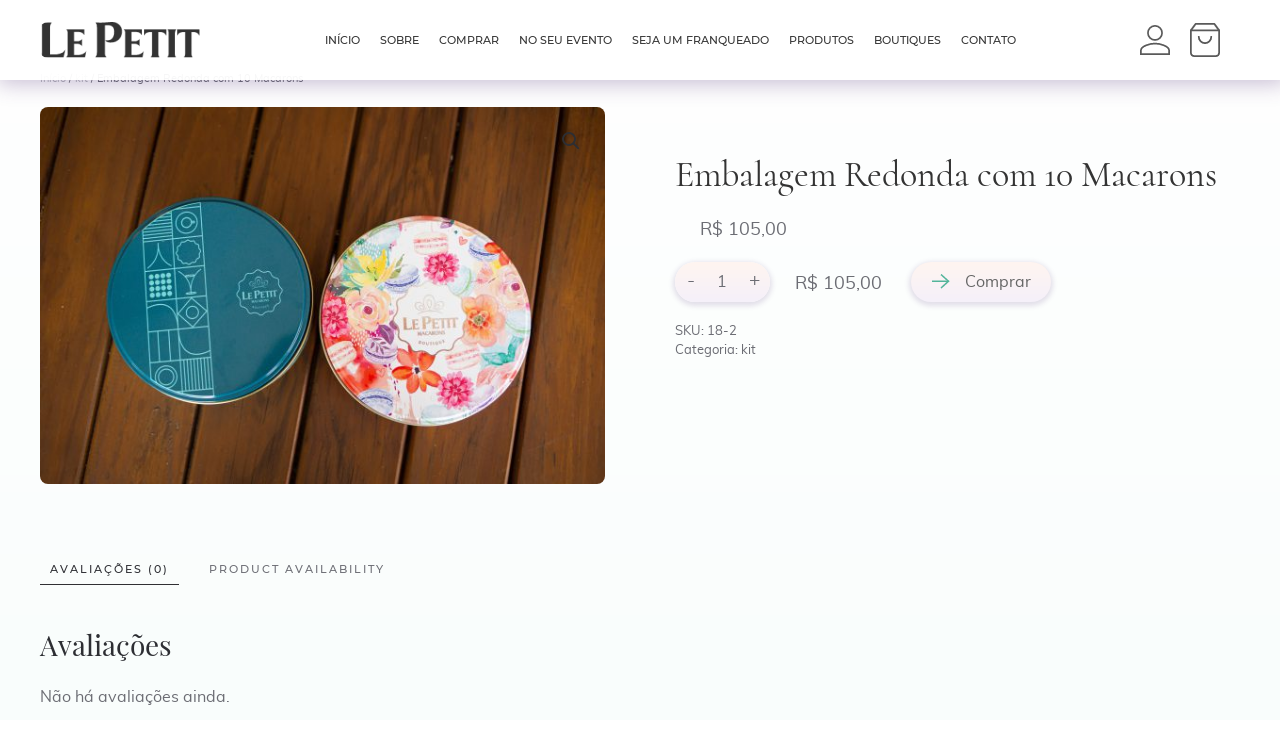

--- FILE ---
content_type: text/html; charset=UTF-8
request_url: https://lepetitmacarons.com.br/produto/embalagem-redonda-com-10/
body_size: 14740
content:
<!DOCTYPE html>
<html lang="pt-BR">
    <head>
        <meta charset="UTF-8">
        <meta http-equiv="X-UA-Compatible" content="IE=edge">
        <meta name="viewport" content="width=device-width, initial-scale=1">
        <link rel="shortcut icon" href="/wp-content/uploads/2021/08/fav.png">
        <link rel="apple-touch-icon" href="/wp-content/uploads/2021/08/fav.png">
                                    <script type="text/javascript">
                    	var loftloaderHTML = document.documentElement,
                    		loftloader_pro_has_sesstion = ( window.sessionStorage.getItem( 'loftloader-pro-smooth-transition' ) && ( 'on' === window.sessionStorage.getItem( 'loftloader-pro-smooth-transition' ) ) );
                					            	if ( 1 || loftloader_pro_has_sesstion ) {
	                        	loftloaderHTML.classList.add( 'loftloader-smooth-transition' );
			                    loftloaderHTML.setAttribute( 'data-original-styles', loftloaderHTML.getAttribute( 'style' ) || '' );
			                    loftloaderHTML.setAttribute( 'style', 'background-color: #ffffff; opacity: 1.00 !important; background-image: -webkit-linear-gradient(0deg, #e4f8f3, #ffffff); background-image: -o-linear-gradient(0deg, #e4f8f3, #ffffff); background-image: -moz-linear-gradient(0deg, #e4f8f3, #ffffff); background-image: linear-gradient(0deg, #e4f8f3, #ffffff); background-color: #ffffff' );
			                } else {
			                	loftloaderHTML.classList.add( 'loftloader-pro-spt-hide' );
			                }
                			                </script><title>Embalagem Redonda com 10 Macarons &#8211; Le Petit Macarons</title>
<meta name='robots' content='max-image-preview:large' />
<link rel='dns-prefetch' href='//maps.googleapis.com' />
<link rel='dns-prefetch' href='//s.w.org' />
<link rel="alternate" type="application/rss+xml" title="Feed para Le Petit Macarons &raquo;" href="https://lepetitmacarons.com.br/feed/" />
<link rel="alternate" type="application/rss+xml" title="Feed de comentários para Le Petit Macarons &raquo;" href="https://lepetitmacarons.com.br/comments/feed/" />
<link rel="alternate" type="application/rss+xml" title="Feed de comentários para Le Petit Macarons &raquo; Embalagem Redonda com 10 Macarons" href="https://lepetitmacarons.com.br/produto/embalagem-redonda-com-10/feed/" />
		<script type="text/javascript">
			window._wpemojiSettings = {"baseUrl":"https:\/\/s.w.org\/images\/core\/emoji\/13.1.0\/72x72\/","ext":".png","svgUrl":"https:\/\/s.w.org\/images\/core\/emoji\/13.1.0\/svg\/","svgExt":".svg","source":{"concatemoji":"https:\/\/lepetitmacarons.com.br\/wp-includes\/js\/wp-emoji-release.min.js?ver=5.8.3"}};
			!function(e,a,t){var n,r,o,i=a.createElement("canvas"),p=i.getContext&&i.getContext("2d");function s(e,t){var a=String.fromCharCode;p.clearRect(0,0,i.width,i.height),p.fillText(a.apply(this,e),0,0);e=i.toDataURL();return p.clearRect(0,0,i.width,i.height),p.fillText(a.apply(this,t),0,0),e===i.toDataURL()}function c(e){var t=a.createElement("script");t.src=e,t.defer=t.type="text/javascript",a.getElementsByTagName("head")[0].appendChild(t)}for(o=Array("flag","emoji"),t.supports={everything:!0,everythingExceptFlag:!0},r=0;r<o.length;r++)t.supports[o[r]]=function(e){if(!p||!p.fillText)return!1;switch(p.textBaseline="top",p.font="600 32px Arial",e){case"flag":return s([127987,65039,8205,9895,65039],[127987,65039,8203,9895,65039])?!1:!s([55356,56826,55356,56819],[55356,56826,8203,55356,56819])&&!s([55356,57332,56128,56423,56128,56418,56128,56421,56128,56430,56128,56423,56128,56447],[55356,57332,8203,56128,56423,8203,56128,56418,8203,56128,56421,8203,56128,56430,8203,56128,56423,8203,56128,56447]);case"emoji":return!s([10084,65039,8205,55357,56613],[10084,65039,8203,55357,56613])}return!1}(o[r]),t.supports.everything=t.supports.everything&&t.supports[o[r]],"flag"!==o[r]&&(t.supports.everythingExceptFlag=t.supports.everythingExceptFlag&&t.supports[o[r]]);t.supports.everythingExceptFlag=t.supports.everythingExceptFlag&&!t.supports.flag,t.DOMReady=!1,t.readyCallback=function(){t.DOMReady=!0},t.supports.everything||(n=function(){t.readyCallback()},a.addEventListener?(a.addEventListener("DOMContentLoaded",n,!1),e.addEventListener("load",n,!1)):(e.attachEvent("onload",n),a.attachEvent("onreadystatechange",function(){"complete"===a.readyState&&t.readyCallback()})),(n=t.source||{}).concatemoji?c(n.concatemoji):n.wpemoji&&n.twemoji&&(c(n.twemoji),c(n.wpemoji)))}(window,document,window._wpemojiSettings);
		</script>
		<style type="text/css">
img.wp-smiley,
img.emoji {
	display: inline !important;
	border: none !important;
	box-shadow: none !important;
	height: 1em !important;
	width: 1em !important;
	margin: 0 .07em !important;
	vertical-align: -0.1em !important;
	background: none !important;
	padding: 0 !important;
}
</style>
	<link rel='stylesheet' id='loftloader-style-css'  href='https://lepetitmacarons.com.br/wp-content/plugins/loftloader-pro/assets/css/loftloader.min.css?ver=2021062601' type='text/css' media='all' />
<style id='loftloader-style-inline-css' type='text/css'>
#loftloader-wrapper .loader-bg { opacity: 1.00; }#loftloader-wrapper.end-split-h .loader-bg:before, #loftloader-wrapper.end-split-h .loader-bg:after, #loftloader-wrapper.end-split-v .loader-bg:before, #loftloader-wrapper.end-split-v .loader-bg:after, #loftloader-wrapper.end-fade .loader-bg, #loftloader-wrapper.end-up .loader-bg, #loftloader-wrapper.end-down .loader-bg, #loftloader-wrapper.end-left .loader-bg, #loftloader-wrapper.end-right .loader-bg, #loftloader-wrapper.end-shrink-fade .loader-bg:before, .loader-bg .loader-bg-half:before  { background-color: #ffffff; }#loftloader-wrapper.end-split-h .loader-bg:before, #loftloader-wrapper.end-split-h .loader-bg:after, #loftloader-wrapper.end-split-v .loader-bg:before, #loftloader-wrapper.end-split-v .loader-bg:after, #loftloader-wrapper.end-fade .loader-bg, #loftloader-wrapper.end-up .loader-bg, #loftloader-wrapper.end-down .loader-bg, #loftloader-wrapper.end-left .loader-bg, #loftloader-wrapper.end-right .loader-bg, #loftloader-wrapper.end-shrink-fade .loader-bg:before  { background-image: -webkit-linear-gradient(0deg, #e4f8f3, #ffffff); background-image: -o-linear-gradient(0deg, #e4f8f3, #ffffff); background-image: -moz-linear-gradient(0deg, #e4f8f3, #ffffff); background-image: linear-gradient(0deg, #e4f8f3, #ffffff); }#loftloader-wrapper .loader-inner #loader, #loftloader-wrapper.loftloader-ducks #loader span { color: #248acc }#loftloader-wrapper.loftloader-crystal #loader span { box-shadow: 0 -15px 0 0 rgba(36, 138, 204, 0.5), 15px -15px 0 0 rgba(36, 138, 204, 0.5), 15px 0 0 0 rgba(36, 138, 204, 0.5), 15px 15px 0 0 rgba(36, 138, 204, 0.5), 0 15px 0 0 rgba(36, 138, 204, 0.5), -15px 15px 0 0 rgba(36, 138, 204, 0.5), -15px 0 0 0 rgba(36, 138, 204, 0.5), -15px -15px 0 0 rgba(36, 138, 204, 0.5); }#loftloader-wrapper.loftloader-crossing #loader span:before { background: #00ffff }#loftloader-wrapper.loftloader-crossing #loader span:after { background: #ff0000 }#loftloader-wrapper.loftloader-rainbow #loader span:before { box-shadow: 0 0 0 10px #ff0000, 0 0 0 20px #ffd700, 0 0 0 30px #00ffff; }#loftloader-wrapper.loftloader-frame #loader { width: 80px; }#loftloader-wrapper.loftloader-frame #loader { height: 80px; }#loftloader-wrapper.loftloader-frame #loader span:after, #loftloader-wrapper.loftloader-frame #loader span:before { width: 4px; }#loftloader-wrapper.loftloader-frame #loader:after, #loftloader-wrapper.loftloader-frame #loader:before { height: 4px; }#loftloader-wrapper.loftloader-imgfading #loader img, #loftloader-wrapper.loftloader-imgloading #loader img, #loftloader-wrapper.loftloader-imgrotating #loader img, #loftloader-wrapper.loftloader-imgbouncing #loader img, #loftloader-wrapper.loftloader-imgstatic #loader img { width: 180px; }#loftloader-wrapper.loftloader-imgfading .loader-inner #loader, #loftloader-wrapper.loftloader-imgloading .loader-inner #loader, #loftloader-wrapper.loftloader-imgrotating .loader-inner #loader, #loftloader-wrapper.loftloader-imgbouncing .loader-inner #loader, #loftloader-wrapper.loftloader-imgstatic .loader-inner #loader { max-width: 100%; }#loftloader-wrapper span.bar { width: 280px; }#loftloader-wrapper span.bar { height: 2px; }#loftloader-wrapper span.bar, #loftloader-wrapper span.percentage { color: #5cbda3; }#loftloader-wrapper span.percentage, #loftloader-wrapper span.bar span.load-count { font-family: Lato; }#loftloader-wrapper span.percentage, #loftloader-wrapper span.bar span.load-count { font-weight: 100; }#loftloader-wrapper span.percentage, #loftloader-wrapper span.bar span.load-count { letter-spacing: 0.1em; }body #loftloader-wrapper span.percentage, body #loftloader-wrapper span.bar span.load-count { font-size: 16px; }#loftloader-wrapper .loader-message { font-size: 16px; }#loftloader-wrapper .loader-message { color: #248acc; }#loftloader-wrapper .loader-message { font-family: Lato; }#loftloader-wrapper .loader-message { font-weight: 400; }#loftloader-wrapper .loader-message { letter-spacing: 0.1em; }#loftloader-wrapper .loader-message { line-height: 1.5; }
</style>
<link rel='stylesheet' id='wp-block-library-css'  href='https://lepetitmacarons.com.br/wp-includes/css/dist/block-library/style.min.css?ver=5.8.3' type='text/css' media='all' />
<link rel='stylesheet' id='wc-blocks-vendors-style-css'  href='https://lepetitmacarons.com.br/wp-content/plugins/woocommerce/packages/woocommerce-blocks/build/wc-blocks-vendors-style.css?ver=9.1.5' type='text/css' media='all' />
<link rel='stylesheet' id='wc-blocks-style-css'  href='https://lepetitmacarons.com.br/wp-content/plugins/woocommerce/packages/woocommerce-blocks/build/wc-blocks-style.css?ver=9.1.5' type='text/css' media='all' />
<link rel='stylesheet' id='wdap-frontend.css-css'  href='https://lepetitmacarons.com.br/wp-content/plugins/backup/assets/css/wdap-frontend.css?ver=5.8.3' type='text/css' media='all' />
<link rel='stylesheet' id='select2.css-css'  href='https://lepetitmacarons.com.br/wp-content/plugins/backup/assets/css/select2.css?ver=5.8.3' type='text/css' media='all' />
<link rel='stylesheet' id='select2-bootstrap.css-css'  href='https://lepetitmacarons.com.br/wp-content/plugins/backup/assets/css/select2-bootstrap.css?ver=5.8.3' type='text/css' media='all' />
<link rel='stylesheet' id='photoswipe-css'  href='https://lepetitmacarons.com.br/wp-content/plugins/woocommerce/assets/css/photoswipe/photoswipe.min.css?ver=7.3.0' type='text/css' media='all' />
<link rel='stylesheet' id='photoswipe-default-skin-css'  href='https://lepetitmacarons.com.br/wp-content/plugins/woocommerce/assets/css/photoswipe/default-skin/default-skin.min.css?ver=7.3.0' type='text/css' media='all' />
<style id='woocommerce-inline-inline-css' type='text/css'>
.woocommerce form .form-row .required { visibility: visible; }
</style>
<link rel='stylesheet' id='main-style-css'  href='https://lepetitmacarons.com.br/wp-content/themes/lepetit/assets/css/lepetit.style.main.css?ver=1' type='text/css' media='all' />
<link rel='stylesheet' id='screens-style-css'  href='https://lepetitmacarons.com.br/wp-content/themes/lepetit/assets/css/lepetit.style.screens.css?ver=1' type='text/css' media='all' />
<link href="https://lepetitmacarons.com.br/wp-content/themes/yootheme/css/theme.1.css?ver=1732284528" rel="stylesheet">
<link href="https://lepetitmacarons.com.br/wp-content/themes/yootheme/css/theme.update.css?ver=2.6.7" rel="stylesheet">
<script type='text/javascript' src='https://lepetitmacarons.com.br/wp-includes/js/jquery/jquery.min.js?ver=3.6.0' id='jquery-core-js'></script>
<script type='text/javascript' src='https://lepetitmacarons.com.br/wp-includes/js/jquery/jquery-migrate.min.js?ver=3.3.2' id='jquery-migrate-js'></script>
<script type='text/javascript' src='https://maps.googleapis.com/maps/api/js?key=AIzaSyDLL7Xwl0nIn5Ze2BDIaurWgYV__ovPtcc&#038;libraries=drawing%2Cgeometry%2Cplaces&#038;language=pt-BR&#038;ver=5.8.3' id='front-gmaps-js'></script>
<link rel="https://api.w.org/" href="https://lepetitmacarons.com.br/wp-json/" /><link rel="alternate" type="application/json" href="https://lepetitmacarons.com.br/wp-json/wp/v2/product/1451" /><link rel="EditURI" type="application/rsd+xml" title="RSD" href="https://lepetitmacarons.com.br/xmlrpc.php?rsd" />
<link rel="wlwmanifest" type="application/wlwmanifest+xml" href="https://lepetitmacarons.com.br/wp-includes/wlwmanifest.xml" /> 
<meta name="generator" content="WordPress 5.8.3" />
<meta name="generator" content="WooCommerce 7.3.0" />
<link rel="canonical" href="https://lepetitmacarons.com.br/produto/embalagem-redonda-com-10/" />
<link rel='shortlink' href='https://lepetitmacarons.com.br/?p=1451' />
<link rel="alternate" type="application/json+oembed" href="https://lepetitmacarons.com.br/wp-json/oembed/1.0/embed?url=https%3A%2F%2Flepetitmacarons.com.br%2Fproduto%2Fembalagem-redonda-com-10%2F" />
<link rel="alternate" type="text/xml+oembed" href="https://lepetitmacarons.com.br/wp-json/oembed/1.0/embed?url=https%3A%2F%2Flepetitmacarons.com.br%2Fproduto%2Fembalagem-redonda-com-10%2F&#038;format=xml" />
			<style type="text/css">.classic #wdapzipsumit {color:#ffffff;
				  background-color:#a46497;}.classic .wdapziptextbox {border-color:#a46497;} .default #wdapziptextbox{border:1px solid#a46497;}</style>
						<script>
				var store_locations = [{"range":"3","lat":-30.02331,"lng":-51.2011118,"product_id":[2193,2140,2138,2132,2130,1931,1929,1923,1731,1729,1727,1725,1723,1721,1719,1457,1455,1451,1449,1447,1385,1381,925,921,919,917,915,914,911,909,907,905,903,901,899,897,895,892,890,888,885,883,881,879,877,875,873,871,869,865,328,326,324,322]},{"range":"3","lat":-30.0216348,"lng":-51.1943278,"product_id":[2193,2140,2138,2132,2130,1931,1929,1923,1731,1729,1727,1725,1723,1721,1719,1457,1455,1451,1449,1447,1385,1381,925,921,919,917,915,914,911,909,907,905,903,901,899,897,895,892,890,888,885,883,881,879,877,875,873,871,869,865,328,326,324,322]},{"range":"5","lat":-30.025463,"lng":-51.1612472,"product_id":[2193,2140,2138,2132,2130,1931,1929,1923,1731,1729,1727,1725,1723,1721,1719,1457,1455,1451,1449,1447,1385,1381,925,921,919,917,915,914,911,909,907,905,903,901,899,897,895,892,890,888,885,883,881,879,877,875,873,871,869,865,328,326,324,322]}];
				var enable_filter_by_zipcode = false;
				var disable_zipcode_checking = false;
				var all_polygon_collections = {"9":{"coordinate":[[{"lat":-30.0247,"lng":-51.163992},{"lat":-30.027663,"lng":-51.164003},{"lat":-30.027672,"lng":-51.159465},{"lat":-30.024077,"lng":-51.159529}]],"product_id":[2193,2140,2138,2132,2130,1931,1929,1923,1731,1729,1727,1725,1723,1721,1719,1457,1455,1451,1449,1447,1385,1381,925,921,919,917,915,914,911,909,907,905,903,901,899,897,895,892,890,888,885,883,881,879,877,875,873,871,869,865,328,326,324,322]}};

			</script>
				<noscript><style>.woocommerce-product-gallery{ opacity: 1 !important; }</style></noscript>
	<script src="https://lepetitmacarons.com.br/wp-content/themes/yootheme/vendor/assets/uikit/dist/js/uikit.min.js?ver=2.6.7"></script>
<script src="https://lepetitmacarons.com.br/wp-content/themes/yootheme/vendor/assets/uikit/dist/js/uikit-icons.min.js?ver=2.6.7"></script>
<script src="https://lepetitmacarons.com.br/wp-content/themes/yootheme/js/theme.js?ver=2.6.7"></script>
<script>var $theme = {};</script>
		<style type="text/css" id="wp-custom-css">
			.page-id-11 h3{
	min-height:60px;
}

.h3title, .h3heightn h3{
	min-height:auto!important;
}

.page-id-1491 .woocommerce-loop-product__title, .single-product .woocommerce-loop-product__title{
 	line-height: 1!important;
 	color: #333!important;
 	font-family: Cormorant!important;
	font-weight: 500!important;
	font-size:30px!important;
	margin-bottom:5px!important;
	margin-top:0px!important;
	margin-left:25px!important;
}

.page-id-1491 .price, .single-product .price{
	font-family: muli_regular!important;
	font-size: 18px!important;
	font-weight: 400!important;
	line-height: 1.625!important;
	-webkit-text-size-adjust: 100%!important;
	background: 0 0;
	color: #6c6d74;
	-webkit-font-smoothing: antialiased;
	-moz-osx-font-smoothing: grayscale;
	text-rendering: optimizeLegibility;
	margin-left:25px!important;
	letter-spacing:0px!important;
}

.page-id-1491 ul.products .lptt-button, .single-product ul.products .lptt-button{
	margin-left:25px;
}

ul.products>* .woocommerce-loop-product__link>img{
	box-shadow: 0 2px 6px rgb(0 0 0 / 20%);
	transition: box-shadow 0.2s ease-in-out, filter 0.2s ease-in-out;
	border-radius:8px;
}

.page-id-1491 .woocommerce-Price-currencySymbol, .single-product .woocommerce-Price-currencySymbol{
	margin-right:5px;
}

.page-id-1491 .lptt-bubble-link{
	margin-top:25px!important;
}

.added_to_cart{
	outline: none !important;
  text-decoration: none !important;
  border: none!important;
  background: linear-gradient(
    0deg,
    rgba(245, 240, 250, 1) 0%,
    rgba(255, 245, 240, 1) 100%
  );
  padding: 0 20px 0 20px !important;
  line-height: 0;
  position: relative;
  border-radius: 80px !important;
  -webkit-box-shadow: 0 2px 5px 2px rgba(78, 46, 120, 0.15);
  -moz-box-shadow: 0 2px 5px 2px rgba(78, 46, 120, 0.15);
  box-shadow: 0 2px 5px 2px rgba(78, 46, 120, 0.15);
  transition: width 0.2s, box-shadow 0.2s;
	font-family: muli_regular !important;
  color: #666!important;
  text-transform: none;
  letter-spacing: 0;
  line-height: 40px;
	float:right;
	margin-right:25px;
}

ul.products li{
	margin-top:25px;
	background:#fff;
	padding-bottom:25px;
	padding-left:0px!important;
	margin-left:20px;
	border-radius:8px;
}

ul.products li:hover{
	box-shadow: 0 2px 25px 2px rgba(78, 46, 120, 0.12)!important;
  transition: width 0.2s, box-shadow 0.3s!important;
}

ul.products .lptt-button .uk-icon{
	color:#53b49a!important;
}

ul.products .lptt-button{
	float:right;
	margin-right:25px;
}

.page-id-1491 #escolher-kit{
	background: linear-gradient(0deg, #e4f8f3 0%, #fff 100%) !important;
	padding:0px 0px 150px 0px!important;
}

.page-id-1491 .lptt-bg-glow{
	background: rgb(243,240,246);
background: linear-gradient(90deg, rgba(243,240,246,1) 0%, rgba(255,245,238,1) 100%);
	padding-bottom:75px!important;
}

.page-id-1491 .products.columns-3{
	margin-top:-150px;
}



@media (min-width: 960px){
	ul.columns-3>*, ul.columns-4>*, ul.columns-5>*, ul.columns-6>* {
			width: calc(100% * 1 / 3.001 - 20px);
	}
}

.page-comprar .lptt-block-info p{
	letter-spacing:0px!important;
	font-size:18px;
}

/* Página do produto */

.single-product .lptt-bg-rodape{
	background:transparent!important;
}

.single-product .tm-page{
	background: linear-gradient(0deg, #e4f8f3 0%, #fff 100%) !important;
}

    
.single-product .product_title{
	line-height: 1!important;
 	color: #333!important;
 	font-family: Cormorant!important;
	font-weight: 500!important;
	margin-bottom:5px!important;
	margin-top:50px!important;
}

.single-product .tm-element-woo-description p{
	font-size:18px;
	max-width:430px;
	margin-top:20px;
}

.single-product .price{
	margin-left:0px!important;
}


.single-product ul .price{
	margin-left:25px!important;
}

.single-product .lptt-button{
	margin-left:25px;
}

.single-product .lptt-button{
	border:0!important;
}

input[type=number]::-webkit-inner-spin-button, 
input[type=number]::-webkit-outer-spin-button {  
   opacity: 1;
}

.single-product select{
	max-width:365px;
	float:left;
	margin-bottom:25px;
	margin-right:15px;
}

.single-product .reset_variations{
	line-height:40px;
	text-decoration:underline!important;
}

.single-product .woocommerce-variation-add-to-cart{
	margin-top:0;
}

.single-product img{
	border-radius:8px;
}

.single-product form.cart .quantity{
	position:static;
	background: linear-gradient( 0deg,rgba(245,240,250,1) 0%,rgba(255,245,240,1) 100% )!important;
	    -webkit-box-shadow: 0 2px 5px 2px rgb(78 46 120 / 15%);
    -moz-box-shadow: 0 2px 5px 2px rgba(78,46,120,.15);
    box-shadow: 0 2px 5px 2px rgb(78 46 120 / 15%);
	margin-right:0px;
}

.single-product .prod-item-action .less{
	width: 33.333%!important;
	border: none!important;
  line-height: 37px!important;
  text-align: center!important;
  padding: 0!important;
  margin: 0!important;
}

.single-product .prod-item-action .add{
	width: 33.333%!important;
	text-align:right;
	border: none!important;
  line-height: 37px!important;
  text-align: center!important;
  padding: 0!important;
  margin: 0!important;
}

.single-product .prod-item-action input {
    background-color: transparent!important;
    border: none!important;
    line-height: 37px!important;
    text-align: center!important;
    padding: 0!important;
    margin: 0!important;
    width: 33.333%!important;
    outline: none!important;
    user-select: none!important;
    transition: color .2s!important;
}

.single-product .single_add_to_cart_button{
	margin-left:0px;
}

.single-product .woocommerce-Price-amount{
	position:relative;
	top:3px;
	margin:0px 25px;
	font-size:18px;
}

.single-product .last-column{
	position:relative;
}

.single-product .tm-element-woo-add-to-cart{
	position:absolute;
	bottom:50px;
}

.lptt-bubble-link .el-title{
	letter-spacing:0px!important;
	font-size:1.3rem;
}

.lptt-block{
	padding:10px;
}


.woocommerce-cart .quantity{
	display:none;
}




		</style>
		            <noscript><style>#loftloader-wrapper { display: none !important; }</style></noscript>
            <style> html.loftloader-pro-hide #loftloader-wrapper, html.loftloader-pro-spt-hide #loftloader-wrapper { display: none !important; } </style>                <style id="loftloader-pro-disable-scrolling"> body.loftloader-disable-scrolling { overflow: hidden !important; max-height: 100vh !important; height: 100%; position: fixed !important; width: 100%; } </style>
                <style id="loftloader-pro-always-show-scrollbar"> html { overflow-y: scroll !important; } </style><script type="text/javascript">
var loftloaderProProgressInit = 0.6, init = 0, percentageStyles = '', LoftLoaderProGlobalSessionStorage = {
    getItem: function( name ) {
        try {
            return sessionStorage.getItem( name );
        } catch( msg ) {
            return false;
        }
    }
};
function loftloaderProInsertStyle( styleID, styleContent ) {
    var style = document.createElement( 'style' );
    style.id = styleID;
    style.innerText = styleContent
    document.head.appendChild( style );
}
if ( LoftLoaderProGlobalSessionStorage.getItem( 'loftloader-pro-smooth-transition' ) && ( 'on' === LoftLoaderProGlobalSessionStorage.getItem( 'loftloader-pro-smooth-transition' ) ) ) {
    var onceStyles = '', initPercentage = loftloaderProProgressInit * 100;
    init = loftloaderProProgressInit;                 loftloaderProInsertStyle( 'loftloader_pro_once_imgloading', '#loftloader-wrapper.loftloader-imgloading.imgloading-horizontal #loader .imgloading-container { width: ' + initPercentage + '%; }' ); }
percentageStyles = '#loftloader-wrapper span.percentage:after, #loftloader-wrapper .load-count:after { content: "' + ( init * 100 ) + '%"; }';
percentageStyles += ' #loftloader-wrapper .load-count { width: ' + ( init * 100 ) + '%; }';
loftloaderProInsertStyle( 'loftloader-pro-progress-bar-style', '#loftloader-wrapper span.bar span.load { transform: scaleX(' + init + '); }' );
loftloaderProInsertStyle( 'loftloader-pro-progress-percentage-style', percentageStyles );
</script>
		<link rel="stylesheet" href="https://cdnjs.cloudflare.com/ajax/libs/slick-carousel/1.8.1/slick.min.css" integrity="sha512-yHknP1/AwR+yx26cB1y0cjvQUMvEa2PFzt1c9LlS4pRQ5NOTZFWbhBig+X9G9eYW/8m0/4OXNx8pxJ6z57x0dw==" crossorigin="anonymous" referrerpolicy="no-referrer" />
    </head>
    <body class="product-template-default single single-product postid-1451  theme-yootheme woocommerce woocommerce-page woocommerce-no-js product-embalagem-redonda-com-10 loftloader-pro-enabled loftloader-disable-scrolling"><div id="loftloader-wrapper" class="end-up loftloader-imgloading loftloader-progress loftloader-once imgloading-horizontal"><div class="loader-bg"></div><div class="loader-inner"><div id="loader"><div class="imgloading-container"><span style="background-image: url(https://lepetitmacarons.com.br/wp-content/uploads/2021/10/lepetit-logo-free.svg);" data-no-lazy="1" class="skip-lazy"></span></div><img width="180" height="180" data-no-lazy="1" class="skip-lazy" alt="loader image" src="https://lepetitmacarons.com.br/wp-content/uploads/2021/10/lepetit-logo-free.svg"></div><span class="bar"><span class="load"></span></span></div><div class="loader-close-button" style="display: none;"><span class="screen-reader-text">Close</span><span class="close-des">Entrar no site</span></div></div>
        
        
        
        <div class="tm-page">

                        


<div class="tm-header" uk-header>
	


    
        <div class="uk-navbar-container">

            <div class="uk-container uk-container-xlarge">
				<button class="lptt-btn-menu-mobile"><span><span></span></span></button>
				
                <nav class="uk-navbar" uk-navbar="{&quot;align&quot;:&quot;left&quot;,&quot;boundary&quot;:&quot;.tm-header .uk-navbar-container&quot;,&quot;container&quot;:&quot;.tm-header&quot;}">

                                        <div class="uk-navbar-lft">

                                                    
<a class="lptt-logohome"  href="https://lepetitmacarons.com.br" class="simple-logo">
    <img src="https://flowww.me/jobs/le-petit/wp-content/uploads/2021/08/lepetit-logo-cor.svg" title="Le Petit" alt="Le Petit">
</a>

<a href="https://lepetitmacarons.com.br" class="simple-logo">
    <img alt src="/wp-content/themes/yootheme/cache/Grupo-115-e6ddbd98.webp" srcset="/wp-content/themes/yootheme/cache/Grupo-115-e6ddbd98.webp 160w, /wp-content/themes/yootheme/cache/Grupo-115-0eb35c38.webp 222w, /wp-content/themes/yootheme/cache/Grupo-115-9bc388ad.webp 223w" sizes="(min-width: 160px) 160px" data-width="160" data-height="36"></a>
                                                    
                        
                    </div>
                    
                                        <div class="uk-navbar-ctr">

                        
                                                    
<ul class="uk-navbar-nav">
    
	<li class="menu-item menu-item-type-post_type menu-item-object-page menu-item-home"><a href="https://lepetitmacarons.com.br/"> Início</a></li>
	<li class="menu-item menu-item-type-post_type menu-item-object-page"><a href="https://lepetitmacarons.com.br/sobre/"> Sobre</a></li>
	<li class="menu-item menu-item-type-post_type menu-item-object-page"><a href="https://lepetitmacarons.com.br/comprar/"> Comprar</a></li>
	<li class="menu-item menu-item-type-post_type menu-item-object-page"><a href="https://lepetitmacarons.com.br/no-seu-evento/"> No seu Evento</a></li>
	<li class="menu-item menu-item-type-post_type menu-item-object-page"><a href="https://lepetitmacarons.com.br/seja-um-franqueado/"> Seja um Franqueado</a></li>
	<li class="menu-item menu-item-type-post_type menu-item-object-page"><a href="https://lepetitmacarons.com.br/loja/"> Produtos</a></li>
	<li class="menu-item menu-item-type-post_type menu-item-object-page"><a href="https://lepetitmacarons.com.br/boutiques/"> Boutiques</a></li>
	<li class="menu-item menu-item-type-post_type menu-item-object-page"><a href="https://lepetitmacarons.com.br/contato/"> Contato</a></li></ul>
                        
                    </div>
                    
                                        <div class="uk-navbar-rgt">

                        
                        
<div class="uk-navbar-item widget widget_search" id="search-2">

    
    	<a href="https://www.instagram.com/lepetitmacarons/" title="Instagram" alt="Instagram">
		<svg xmlns="http://www.w3.org/2000/svg" width="32" height="32" viewBox="0 0 32 32">
			<g id="Icon_feather-instagram" data-name="Icon feather-instagram" transform="translate(-2 -2)">
				<path id="Caminho_160" data-name="Caminho 160" d="M10.5,3h15A7.5,7.5,0,0,1,33,10.5v15A7.5,7.5,0,0,1,25.5,33h-15A7.5,7.5,0,0,1,3,25.5v-15A7.5,7.5,0,0,1,10.5,3Z" fill="none" stroke="#5a5a5a" stroke-linecap="round" stroke-linejoin="round" stroke-width="2"/>
				<path id="Caminho_161" data-name="Caminho 161" d="M24,17.055A6,6,0,1,1,18.945,12,6,6,0,0,1,24,17.055Z" fill="none" stroke="#5a5a5a" stroke-linecap="round" stroke-linejoin="round" stroke-width="2"/>
				<path id="Caminho_162" data-name="Caminho 162" d="M26.25,9.75h0" fill="none" stroke="#5a5a5a" stroke-linecap="round" stroke-linejoin="round" stroke-width="2"/>
			</g>
		</svg>
	</a>


	<a href="/minha-conta" title="Minha Conta" alt="Minha Conta">
		<svg xmlns="http://www.w3.org/2000/svg" width="35.086" height="35.086" viewBox="0 0 35.086 35.086">
			<path id="Icon_ionic-md-person" data-name="Icon ionic-md-person" d="M21.043,21.043a8.272,8.272,0,1,0-8.272-8.272A8.3,8.3,0,0,0,21.043,21.043Zm0,4.136c-5.48,0-16.543,2.792-16.543,8.272v4.136H37.586V33.45C37.586,27.971,26.523,25.179,21.043,25.179Z" transform="translate(-3.5 -3.5)" fill="none" stroke="#5a5a5a" stroke-width="2"/>
		</svg>
	</a>


	<a href="/carrinho" title="Carrinho" alt="Carrinho">
				
		<svg xmlns="http://www.w3.org/2000/svg" width="33.089" height="36.543" viewBox="0 0 33.089 36.543">
			<g id="Grupo_193" data-name="Grupo 193" transform="translate(-1790.92 -39.34)">
				<g id="Icon_feather-shopping-bag" data-name="Icon feather-shopping-bag" transform="translate(1787.42 37.34)">
					<path id="Caminho_150" data-name="Caminho 150" d="M4.5,9H35.589" transform="translate(0 0.909)" fill="none" stroke="#5a5a5a" stroke-linecap="round" stroke-linejoin="round" stroke-width="2"/>
					<g id="Grupo_58" data-name="Grupo 58">
						<path id="Caminho_149" data-name="Caminho 149" d="M9.681,3,4.5,9.909v24.18a3.454,3.454,0,0,0,3.454,3.454h24.18a3.454,3.454,0,0,0,3.454-3.454V9.909L30.407,3Z" fill="none" stroke="#5a5a5a" stroke-linecap="round" stroke-linejoin="round" stroke-width="2"/>
						<path id="Caminho_151" data-name="Caminho 151" d="M25.817,15A6.909,6.909,0,0,1,12,15" transform="translate(1.136 1.817)" fill="none" stroke="#5a5a5a" stroke-linecap="round" stroke-linejoin="round" stroke-width="2"/>
					</g>
				</g>
			</g>
		</svg>
	</a>
	
</div>

                    </div>
                    
                </nav>
            </div>

        </div>

    





</div>
            
            
            
            <div id="tm-main"  class="tm-main uk-section uk-section-default" uk-height-viewport="expand: true">
                <div class="uk-container">

                    
                            
            
	<div id="primary" class="content-area"><main id="main" class="site-main" role="main"><nav class="woocommerce-breadcrumb"><a href="https://lepetitmacarons.com.br">Início</a>&nbsp;&#47;&nbsp;<a href="https://lepetitmacarons.com.br/categoria-produto/kit/">kit</a>&nbsp;&#47;&nbsp;Embalagem Redonda com 10 Macarons</nav>
					
			<div class="woocommerce-notices-wrapper"></div><div id="product-1451" class="product type-product post-1451 status-publish first instock product_cat-kit has-post-thumbnail shipping-taxable purchasable product-type-simple">

	<div class="woocommerce-product-gallery woocommerce-product-gallery--with-images woocommerce-product-gallery--columns-4 images" data-columns="4" style="opacity: 0; transition: opacity .25s ease-in-out;">
	<figure class="woocommerce-product-gallery__wrapper">
		<div data-thumb="https://lepetitmacarons.com.br/wp-content/uploads/2022/04/IMG_9690-100x100.jpg" data-thumb-alt="" class="woocommerce-product-gallery__image"><a href="https://lepetitmacarons.com.br/wp-content/uploads/2022/04/IMG_9690.jpg"><img width="600" height="400" src="https://lepetitmacarons.com.br/wp-content/uploads/2022/04/IMG_9690-600x400.jpg" class="wp-post-image" alt="" loading="lazy" title="IMG_9690" data-caption="" data-src="https://lepetitmacarons.com.br/wp-content/uploads/2022/04/IMG_9690.jpg" data-large_image="https://lepetitmacarons.com.br/wp-content/uploads/2022/04/IMG_9690.jpg" data-large_image_width="2048" data-large_image_height="1365" srcset="https://lepetitmacarons.com.br/wp-content/uploads/2022/04/IMG_9690-600x400.jpg 600w, https://lepetitmacarons.com.br/wp-content/uploads/2022/04/IMG_9690-300x200.jpg 300w, https://lepetitmacarons.com.br/wp-content/uploads/2022/04/IMG_9690-1024x683.jpg 1024w, https://lepetitmacarons.com.br/wp-content/uploads/2022/04/IMG_9690-768x512.jpg 768w, https://lepetitmacarons.com.br/wp-content/uploads/2022/04/IMG_9690-1536x1024.jpg 1536w, https://lepetitmacarons.com.br/wp-content/uploads/2022/04/IMG_9690.jpg 2048w" sizes="(max-width: 600px) 100vw, 600px" /></a></div>	</figure>
</div>

	<div class="summary entry-summary">
		<h1 class="product_title entry-title">Embalagem Redonda com 10 Macarons</h1><p class="price"><span class="woocommerce-Price-amount amount"><bdi><span class="woocommerce-Price-currencySymbol">&#82;&#36;</span>105,00</bdi></span></p>

	
	<form class="cart" action="https://lepetitmacarons.com.br/produto/embalagem-redonda-com-10/" method="post" enctype='multipart/form-data'>
		
			<div class="quantity input-number prod-item-action" min="0" max="1000">
				<label class="screen-reader-text" for="quantity_6971ce541c159">Embalagem Redonda com 10 Macarons quantidade</label>
    	<span class="input-number-decrement less" data-decrement>-</span>
		<input
			type="text"
			id="quantity_6971ce541c159"
			class="lptt-qtd input-text qty text"
			step="1"
			min="1"
			max=""
			name="quantity"
			value="1"
			title="Qtd"
			size="4"
			placeholder=""
			inputmode="numeric"
			autocomplete="off"
		/>
		<span class="input-number-increment add" data-increment>+</span>
			</div>
	<script type="text/javascript">
		jQuery(function($) {
			;(function($) {
				"use strict";
				
				function InputNumber(element) {
					this.$el = $(element);
					this.$input = this.$el.find('[type=text]');
					this.$inc = this.$el.find('[data-increment]');
					this.$dec = this.$el.find('[data-decrement]');
					this.min = this.$el.attr('min') || false;
					this.max = this.$el.attr('max') || false;
					this.init();
				}
				
				InputNumber.prototype = {
					init: function() {
					this.$dec.on('click', $.proxy(this.decrement, this));
					this.$inc.on('click', $.proxy(this.increment, this));
					},
					
					increment: function(e) {
					var value = this.$input[0].value;
					value++;
					console.log(value, this.max);if (!this.max || value <= this.max) {this.$input[0].value = value++;
					}
					},
					
					decrement: function(e) {
					var value = this.$input[0].value;
					value--;
					if (!this.min || value >= this.min) {
						this.$input[0].value = value;
					}
					}
				};

				$.fn.inputNumber = function(option) {
					return this.each(function () {
					var $this = $(this),
						data = $this.data('inputNumber');

					if (!data) {
						$this.data('inputNumber', (data = new InputNumber(this)));
					}
					});
				};

				$.fn.inputNumber.Constructor = InputNumber;
				})(jQuery);

				$('.input-number').inputNumber();
		});
	</script>
	
		<span class="woocommerce-Price-amount amount"><bdi><span class="woocommerce-Price-currencySymbol">&#82;&#36;</span>105,00</bdi></span>
		<button type="submit" name="add-to-cart" value="1451" class="single_add_to_cart_button button alt lptt-button">
			<span uk-icon="arrow-right" style="color:#53b49a;" class="uk-icon">
				<svg width="20" height="20" viewBox="0 0 20 20" xmlns="http://www.w3.org/2000/svg"><polyline fill="none" stroke="#000" points="10 5 15 9.5 10 14"></polyline><line fill="none" stroke="#000" x1="4" y1="9.5" x2="15" y2="9.5"></line></svg>
			</span>
			<span class="uk-text-middle">Comprar</span>
		</button>

			</form>

	
<p class="first-payment-date"><small></small></p><div class="product_meta">

	
	
		<span class="sku_wrapper">SKU: <span class="sku">18-2</span></span>

	
	<span class="posted_in">Categoria: <a href="https://lepetitmacarons.com.br/categoria-produto/kit/" rel="tag">kit</a></span>
	
	
</div>
	</div>

	
	<div class="woocommerce-tabs wc-tabs-wrapper">
		<ul class="tabs wc-tabs" role="tablist">
							<li class="reviews_tab" id="tab-title-reviews" role="tab" aria-controls="tab-reviews">
					<a href="#tab-reviews">
						Avaliações (0)					</a>
				</li>
							<li class="avalibility_map_tab" id="tab-title-avalibility_map" role="tab" aria-controls="tab-avalibility_map">
					<a href="#tab-avalibility_map">
						Product Availability					</a>
				</li>
					</ul>
					<div class="woocommerce-Tabs-panel woocommerce-Tabs-panel--reviews panel entry-content wc-tab" id="tab-reviews" role="tabpanel" aria-labelledby="tab-title-reviews">
				<div id="reviews" class="woocommerce-Reviews">
	<div id="comments">
		<h2 class="woocommerce-Reviews-title">
			Avaliações		</h2>

					<p class="woocommerce-noreviews">Não há avaliações ainda.</p>
			</div>

			<div id="review_form_wrapper">
			<div id="review_form">
					<div id="respond" class="comment-respond">
		<span id="reply-title" class="comment-reply-title">Seja o primeiro a avaliar &ldquo;Embalagem Redonda com 10 Macarons&rdquo; <small><a rel="nofollow" id="cancel-comment-reply-link" class="uk-link-muted" href="/produto/embalagem-redonda-com-10/#respond" style="display:none;">Cancelar resposta</a></small></span><form action="https://lepetitmacarons.com.br/wp-comments-post.php" method="post" id="commentform" class="comment-form" novalidate><p class="comment-notes"><span id="email-notes">O seu endereço de e-mail não será publicado.</span> Campos obrigatórios são marcados com <span class="required">*</span></p><div class="comment-form-rating"><label for="rating">Sua avaliação&nbsp;<span class="required">*</span></label><select name="rating" id="rating" required>
						<option value="">Avaliar&hellip;</option>
						<option value="5">Perfeito</option>
						<option value="4">Bom</option>
						<option value="3">Razoável</option>
						<option value="2">Nada mal</option>
						<option value="1">Muito ruim</option>
					</select></div><p class="comment-form-comment"><label for="comment">Sua avaliação sobre o produto&nbsp;<span class="required">*</span></label><textarea id="comment" name="comment" cols="45" rows="8" required></textarea></p><p class="comment-form-author"><label for="author">Nome&nbsp;<span class="required">*</span></label><input class="uk-input uk-form-width-large" id="author" name="author" type="text" value="" size="30" required /></p>
<p class="comment-form-email"><label for="email">E-mail&nbsp;<span class="required">*</span></label><input class="uk-input uk-form-width-large" id="email" name="email" type="email" value="" size="30" required /></p>
<p class="comment-form-cookies-consent"><input id="wp-comment-cookies-consent" name="wp-comment-cookies-consent" type="checkbox" value="yes" /> <label for="wp-comment-cookies-consent">Salvar meus dados neste navegador para a próxima vez que eu comentar.</label></p>
<p class="form-submit"><input name="submit" type="submit" id="submit" class="submit" value="Enviar" /> <input type='hidden' name='comment_post_ID' value='1451' id='comment_post_ID' />
<input type='hidden' name='comment_parent' id='comment_parent' value='0' />
</p></form>	</div><!-- #respond -->
	<script>if (window.commentform) {commentform.removeAttribute("novalidate")}</script>			</div>
		</div>
	
	<div class="clear"></div>
</div>
			</div>
					<div class="woocommerce-Tabs-panel woocommerce-Tabs-panel--avalibility_map panel entry-content wc-tab" id="tab-avalibility_map" role="tabpanel" aria-labelledby="tab-title-avalibility_map">
				<div  class="wdap-shortcode-container" ><div  class="wdap-shortcode-parent" ><input id="pac-input6971ce541df0f" class="controls pac-input" type="text" placeholder="Find Your Location"><div class="wdap_map product_avalibility1451" style="width:750px;margin-bottom:20px; height:700px;" id="6971ce541df0f" ></div><script>jQuery(document).ready(function($) {var map1451 = $("#6971ce541df0f").deliveryMap({"allzipcode":[],"allstorelocations":[],"allpolycoordinates":[[{"id":2478248,"coordinate":[{"lat":-30.0247,"lng":-51.163992},{"lat":-30.027663,"lng":-51.164003},{"lat":-30.027672,"lng":-51.159465},{"lat":-30.024077,"lng":-51.159529}],"format":{"redirectUrl":"","infoWindow":"","fillColor":"#00ff00","strokeColor":"#ff0000","strokeWeight":1,"strokeOpacity":1,"fillOpacity":1}}]],"allzipcodes":[],"icon_url":"https:\/\/lepetitmacarons.com.br\/wp-content\/plugins\/backup\/assets\/images\/\/pin_blue.png","geocode_zipcode":[],"product_id":"1451","map_id":"6971ce541df0f","from_tab":"yes"}).data("wdap_delivery_map");});

	</script></div></div>			</div>
		
			</div>


	<section class="related products">

					<h2>Produtos relacionados</h2>
				
		<ul class="products columns-4">

			
					<li class="product type-product post-1727 status-publish first instock product_cat-kit has-post-thumbnail shipping-taxable purchasable product-type-simple">
	<a href="https://lepetitmacarons.com.br/produto/embalagem-revestida-chandon/" class="woocommerce-LoopProduct-link woocommerce-loop-product__link"><img width="300" height="300" src="https://lepetitmacarons.com.br/wp-content/uploads/2022/08/IMG_9746-1-300x300.jpg" class="attachment-woocommerce_thumbnail size-woocommerce_thumbnail" alt="" loading="lazy" srcset="https://lepetitmacarons.com.br/wp-content/uploads/2022/08/IMG_9746-1-300x300.jpg 300w, https://lepetitmacarons.com.br/wp-content/uploads/2022/08/IMG_9746-1-150x150.jpg 150w, https://lepetitmacarons.com.br/wp-content/uploads/2022/08/IMG_9746-1-100x100.jpg 100w" sizes="(max-width: 300px) 100vw, 300px" /><h2 class="woocommerce-loop-product__title">Embalagem Revestida Chandon</h2>
	<span class="price"><span class="woocommerce-Price-amount amount"><bdi><span class="woocommerce-Price-currencySymbol">&#82;&#36;</span>125,00</bdi></span></span>
</a><a href="?add-to-cart=1727" data-quantity="1" class="lptt-button button product_type_simple add_to_cart_button ajax_add_to_cart" data-product_id="1727" data-product_sku="" aria-label="Adicionar &ldquo;Embalagem Revestida Chandon&rdquo; no seu carrinho" rel="nofollow">
			<span uk-icon="arrow-right" style="color:#CE7142;" class="uk-icon"><svg width="20" height="20" viewBox="0 0 20 20" xmlns="http://www.w3.org/2000/svg"><polyline fill="none" stroke="#000" points="10 5 15 9.5 10 14"></polyline><line fill="none" stroke="#000" x1="4" y1="9.5" x2="15" y2="9.5"></line></svg></span>
			<span class="uk-text-middle">Comprar</span>
		</a></li>

			
					<li class="product type-product post-1723 status-publish instock product_cat-kit has-post-thumbnail shipping-taxable purchasable product-type-simple">
	<a href="https://lepetitmacarons.com.br/produto/embalagem-revestida-cafe-moido-250gr/" class="woocommerce-LoopProduct-link woocommerce-loop-product__link"><img width="300" height="300" src="https://lepetitmacarons.com.br/wp-content/uploads/2022/08/IMG_9730-300x300.jpg" class="attachment-woocommerce_thumbnail size-woocommerce_thumbnail" alt="" loading="lazy" srcset="https://lepetitmacarons.com.br/wp-content/uploads/2022/08/IMG_9730-300x300.jpg 300w, https://lepetitmacarons.com.br/wp-content/uploads/2022/08/IMG_9730-150x150.jpg 150w, https://lepetitmacarons.com.br/wp-content/uploads/2022/08/IMG_9730-100x100.jpg 100w" sizes="(max-width: 300px) 100vw, 300px" /><h2 class="woocommerce-loop-product__title">Embalagem Revestida Café Moído 250gr</h2>
	<span class="price"><span class="woocommerce-Price-amount amount"><bdi><span class="woocommerce-Price-currencySymbol">&#82;&#36;</span>115,00</bdi></span></span>
</a><a href="?add-to-cart=1723" data-quantity="1" class="lptt-button button product_type_simple add_to_cart_button ajax_add_to_cart" data-product_id="1723" data-product_sku="" aria-label="Adicionar &ldquo;Embalagem Revestida Café Moído 250gr&rdquo; no seu carrinho" rel="nofollow">
			<span uk-icon="arrow-right" style="color:#CE7142;" class="uk-icon"><svg width="20" height="20" viewBox="0 0 20 20" xmlns="http://www.w3.org/2000/svg"><polyline fill="none" stroke="#000" points="10 5 15 9.5 10 14"></polyline><line fill="none" stroke="#000" x1="4" y1="9.5" x2="15" y2="9.5"></line></svg></span>
			<span class="uk-text-middle">Comprar</span>
		</a></li>

			
					<li class="product type-product post-2132 status-publish instock product_cat-kit has-post-thumbnail shipping-taxable purchasable product-type-simple">
	<a href="https://lepetitmacarons.com.br/produto/embalagem-revestida-cha/" class="woocommerce-LoopProduct-link woocommerce-loop-product__link"><img width="300" height="300" src="https://lepetitmacarons.com.br/wp-content/uploads/2025/06/IMG_4922-300x300.jpg" class="attachment-woocommerce_thumbnail size-woocommerce_thumbnail" alt="" loading="lazy" srcset="https://lepetitmacarons.com.br/wp-content/uploads/2025/06/IMG_4922-300x300.jpg 300w, https://lepetitmacarons.com.br/wp-content/uploads/2025/06/IMG_4922-150x150.jpg 150w, https://lepetitmacarons.com.br/wp-content/uploads/2025/06/IMG_4922-100x100.jpg 100w" sizes="(max-width: 300px) 100vw, 300px" /><h2 class="woocommerce-loop-product__title">Embalagem Revestida Chá</h2>
	<span class="price"><span class="woocommerce-Price-amount amount"><bdi><span class="woocommerce-Price-currencySymbol">&#82;&#36;</span>105,00</bdi></span></span>
</a><a href="?add-to-cart=2132" data-quantity="1" class="lptt-button button product_type_simple add_to_cart_button ajax_add_to_cart" data-product_id="2132" data-product_sku="" aria-label="Adicionar &ldquo;Embalagem Revestida Chá&rdquo; no seu carrinho" rel="nofollow">
			<span uk-icon="arrow-right" style="color:#CE7142;" class="uk-icon"><svg width="20" height="20" viewBox="0 0 20 20" xmlns="http://www.w3.org/2000/svg"><polyline fill="none" stroke="#000" points="10 5 15 9.5 10 14"></polyline><line fill="none" stroke="#000" x1="4" y1="9.5" x2="15" y2="9.5"></line></svg></span>
			<span class="uk-text-middle">Comprar</span>
		</a></li>

			
					<li class="product type-product post-1721 status-publish last instock product_cat-kit has-post-thumbnail shipping-taxable purchasable product-type-simple">
	<a href="https://lepetitmacarons.com.br/produto/embalagem-box-presente/" class="woocommerce-LoopProduct-link woocommerce-loop-product__link"><img width="300" height="300" src="https://lepetitmacarons.com.br/wp-content/uploads/2022/08/IMG_9713-300x300.jpg" class="attachment-woocommerce_thumbnail size-woocommerce_thumbnail" alt="" loading="lazy" srcset="https://lepetitmacarons.com.br/wp-content/uploads/2022/08/IMG_9713-300x300.jpg 300w, https://lepetitmacarons.com.br/wp-content/uploads/2022/08/IMG_9713-150x150.jpg 150w, https://lepetitmacarons.com.br/wp-content/uploads/2022/08/IMG_9713-100x100.jpg 100w" sizes="(max-width: 300px) 100vw, 300px" /><h2 class="woocommerce-loop-product__title">Embalagem Box Presente Macarons</h2>
	<span class="price"><span class="woocommerce-Price-amount amount"><bdi><span class="woocommerce-Price-currencySymbol">&#82;&#36;</span>68,00</bdi></span></span>
</a><a href="?add-to-cart=1721" data-quantity="1" class="lptt-button button product_type_simple add_to_cart_button ajax_add_to_cart" data-product_id="1721" data-product_sku="" aria-label="Adicionar &ldquo;Embalagem Box Presente Macarons&rdquo; no seu carrinho" rel="nofollow">
			<span uk-icon="arrow-right" style="color:#CE7142;" class="uk-icon"><svg width="20" height="20" viewBox="0 0 20 20" xmlns="http://www.w3.org/2000/svg"><polyline fill="none" stroke="#000" points="10 5 15 9.5 10 14"></polyline><line fill="none" stroke="#000" x1="4" y1="9.5" x2="15" y2="9.5"></line></svg></span>
			<span class="uk-text-middle">Comprar</span>
		</a></li>

			
		</ul>

	</section>
	</div>


		
	</main></div>
	
        
                        
                </div>
            </div>
                                    <!-- Builder #footer -->
<div class="lptt-bg-rodape uk-section-default uk-section uk-padding-remove-bottom">
    
        
        
        
            
                
                    
                    <div class="uk-margin-large uk-margin-remove-top uk-container uk-container-small"><div class="page-footer uk-margin-remove-top tm-grid-expand uk-grid-row-collapse" uk-grid>
<div class="uk-grid-item-match uk-flex-middle uk-width-medium uk-width-medium@s uk-width-medium@m uk-visible@m" id="footer#0-0-0">
    
        
            
                        <div class="uk-panel uk-width-1-1">            
                
<div class="lptt-img-mask uk-visible@m uk-margin">
        <img src="/wp-content/themes/yootheme/cache/lptt-footer-logo-a2e10cf7.webp" srcset="/wp-content/themes/yootheme/cache/lptt-footer-logo-a2e10cf7.webp 600w" sizes="(min-width: 600px) 600px" data-width="600" data-height="600" class="el-image" alt>    
    
</div>

                        </div>
            
        
    
</div>

<div class="uk-grid-item-match uk-flex-middle uk-width-auto uk-width-auto@s uk-width-auto@m">
    
        
            
                        <div class="uk-panel uk-width-1-1">            
                
<h2 class="uk-heading-medium lepetit-title-decoration green uk-margin uk-margin-remove-top">        Um universo delicioso<br />para <i>você aproveitar</i>    </h2>
<ul class="uk-list uk-column-1-3@s lptt-sitemap uk-margin-medium">        <li class="el-item">
    <div class="el-content uk-panel"><a href="/" class="el-link uk-margin-remove-last-child">Início</a></div></li>
        <li class="el-item">
    <div class="el-content uk-panel"><a href="/sobre/" class="el-link uk-margin-remove-last-child">Sobre</a></div></li>
        <li class="el-item">
    <div class="el-content uk-panel"><a href="/comprar/" class="el-link uk-margin-remove-last-child">Comprar</a></div></li>
        <li class="el-item">
    <div class="el-content uk-panel"><a href="/no-seu-evento/" class="el-link uk-margin-remove-last-child">No Seu Evento</a></div></li>
        <li class="el-item">
    <div class="el-content uk-panel"><a href="/clube-de-compras/" class="el-link uk-margin-remove-last-child">Clube de Compras</a></div></li>
        <li class="el-item">
    <div class="el-content uk-panel"><a href="/seja-um-franqueado/" class="el-link uk-margin-remove-last-child">Seja um franqueado</a></div></li>
        <li class="el-item">
    <div class="el-content uk-panel"><a href="/boutiques/" class="el-link uk-margin-remove-last-child">Boutiques</a></div></li>
        <li class="el-item">
    <div class="el-content uk-panel"><a href="/contato/" class="el-link uk-margin-remove-last-child"><p>Contato</p></a></div></li>
        <li class="el-item">
    <div class="el-content uk-panel"><a href="/politica-de-privacidade" class="el-link uk-margin-remove-last-child"><p>Política de Privacidade</p></a></div></li>
    </ul>
<div class="lepetit-icon-menu uk-margin-small uk-margin-remove-bottom">
        <div class="uk-flex-middle uk-grid-small uk-child-width-auto" uk-grid>    
    
                <div class="el-item">
        
        
<a class="el-content" href="https://www.instagram.com/lepetitmacarons/" target="_blank">

        <span uk-icon="instagram"></span>
    
    <span class="uk-text-middle"></span>

    

</a>


                </div>
        
    
                <div class="el-item">
        
        
<a class="el-content" href="https://www.facebook.com/lepetitmacarons" target="_blank">

        <span uk-icon="facebook"></span>
    
    <span class="uk-text-middle"></span>

    

</a>


                </div>
        
    
                <div class="el-item">
        
        
<a class="el-content" href="https://br.pinterest.com/lepetitmacaro/" target="_blank">

        <span uk-icon="pinterest"></span>
    
    <span class="uk-text-middle"></span>

    

</a>


                </div>
        
    
        </div>
    
</div>

                        </div>
            
        
    
</div>
</div></div><div class="flowww tm-grid-expand uk-grid-collapse uk-child-width-1-1 uk-margin-remove-vertical" uk-grid>
<div class="uk-grid-item-match" id="footer#0-2-0">
        <div class="uk-tile-default uk-tile uk-tile-xsmall uk-flex uk-flex-middle">    
        
            
                        <div class="uk-panel uk-width-1-1">            
                <div class="uk-panel uk-margin-remove-vertical uk-width-medium uk-margin-auto uk-text-center">Go With The <a href="https:///www.flowww.me" target="_black" class="flowww-signature">The FLOWW</a></div>
                        </div>
            
        
        </div>
    
</div>
</div>
                
            
        
    
</div>
<style>#footer\#0-0-0 { padding-left: 0; } #footer\#0-2-0 { background-color: #fff; } </style>        </div>

        
        <script type="application/ld+json">{"@context":"https:\/\/schema.org\/","@graph":[{"@context":"https:\/\/schema.org\/","@type":"BreadcrumbList","itemListElement":[{"@type":"ListItem","position":1,"item":{"name":"In\u00edcio","@id":"https:\/\/lepetitmacarons.com.br"}},{"@type":"ListItem","position":2,"item":{"name":"kit","@id":"https:\/\/lepetitmacarons.com.br\/categoria-produto\/kit\/"}},{"@type":"ListItem","position":3,"item":{"name":"Embalagem Redonda com 10 Macarons","@id":"https:\/\/lepetitmacarons.com.br\/produto\/embalagem-redonda-com-10\/"}}]},{"@context":"https:\/\/schema.org\/","@type":"Product","@id":"https:\/\/lepetitmacarons.com.br\/produto\/embalagem-redonda-com-10\/#product","name":"Embalagem Redonda com 10 Macarons","url":"https:\/\/lepetitmacarons.com.br\/produto\/embalagem-redonda-com-10\/","description":"","image":"https:\/\/lepetitmacarons.com.br\/wp-content\/uploads\/2022\/04\/IMG_9690.jpg","sku":"18-2","offers":[{"@type":"Offer","price":"105.00","priceValidUntil":"2027-12-31","priceSpecification":{"price":"105.00","priceCurrency":"BRL","valueAddedTaxIncluded":"false"},"priceCurrency":"BRL","availability":"http:\/\/schema.org\/InStock","url":"https:\/\/lepetitmacarons.com.br\/produto\/embalagem-redonda-com-10\/","seller":{"@type":"Organization","name":"Le Petit Macarons","url":"https:\/\/lepetitmacarons.com.br"}}]}]}</script><script type='text/javascript' id='jquery-waitformedias-js-extra'>
/* <![CDATA[ */
var loftloaderProWaitForMediaSettings = {"detectElement":"image","detectAutoplayVideo":""};
/* ]]> */
</script>
<script type='text/javascript' src='https://lepetitmacarons.com.br/wp-content/plugins/loftloader-pro/assets/js/jquery.waitformedias.min.js?ver=2021062601' id='jquery-waitformedias-js'></script>
<script type='text/javascript' id='loftloader-front-main-js-extra'>
/* <![CDATA[ */
var loftloaderPro = {"leavingProgressMax":"0.6","insiteTransitionShowAll":"","insiteTransitionURLExcluded":["https:\/\/lepetitmacarons.com.br\/wp-admin\/","https:\/\/lepetitmacarons.com.br\/wp-login.php"],"insiteTransitionDisplayOption":"","insiteTransitionDisplayOnCurrent":"","showCloseBtnTime":"15000","maximalLoadTime":"5000","insiteTransition":"on","siteRootURL":"https:\/\/lepetitmacarons.com.br"};
/* ]]> */
</script>
<script type='text/javascript' src='https://lepetitmacarons.com.br/wp-content/plugins/loftloader-pro/assets/js/loftloader.min.js?ver=2021062601' id='loftloader-front-main-js'></script>

<div class="pswp" tabindex="-1" role="dialog" aria-hidden="true">
	<div class="pswp__bg"></div>
	<div class="pswp__scroll-wrap">
		<div class="pswp__container">
			<div class="pswp__item"></div>
			<div class="pswp__item"></div>
			<div class="pswp__item"></div>
		</div>
		<div class="pswp__ui pswp__ui--hidden">
			<div class="pswp__top-bar">
				<div class="pswp__counter"></div>
				<button class="pswp__button pswp__button--close" aria-label="Fechar (Esc)"></button>
				<button class="pswp__button pswp__button--share" aria-label="Compartilhar"></button>
				<button class="pswp__button pswp__button--fs" aria-label="Expandir tela"></button>
				<button class="pswp__button pswp__button--zoom" aria-label="Ampliar/reduzir (zoom)"></button>
				<div class="pswp__preloader">
					<div class="pswp__preloader__icn">
						<div class="pswp__preloader__cut">
							<div class="pswp__preloader__donut"></div>
						</div>
					</div>
				</div>
			</div>
			<div class="pswp__share-modal pswp__share-modal--hidden pswp__single-tap">
				<div class="pswp__share-tooltip"></div>
			</div>
			<button class="pswp__button pswp__button--arrow--left" aria-label="Anterior (seta da esquerda)"></button>
			<button class="pswp__button pswp__button--arrow--right" aria-label="Próximo (seta da direita)"></button>
			<div class="pswp__caption">
				<div class="pswp__caption__center"></div>
			</div>
		</div>
	</div>
</div>
	<script type="text/javascript">
		(function () {
			var c = document.body.className;
			c = c.replace(/woocommerce-no-js/, 'woocommerce-js');
			document.body.className = c;
		})();
	</script>
	<script type='text/javascript' src='https://lepetitmacarons.com.br/wp-content/plugins/woocommerce-subscriptions/assets/js/frontend/single-product.js?ver=3.1.2' id='wcs-single-product-js'></script>
<script type='text/javascript' id='wdap-frontend.js-js-extra'>
/* <![CDATA[ */
var wdap_settings_obj = {"ajax_url":"https:\/\/lepetitmacarons.com.br\/wp-admin\/admin-ajax.php","nonce":"1dcedaf320","exclude_countries":[],"marker_country_restrict":"1","is_api_key":"yes","range_circle_ui":{"strokeColor":"#FF0000","strokeOpacity":1,"strokeWeight":1,"fillColor":"#FF0000","fillOpacity":0.5},"mapsettings":{"zoom":"5","centerlat":"40.73061","sicon_url":"https:\/\/lepetitmacarons.com.br\/wp-content\/plugins\/backup\/assets\/images\/\/pin_blue.png","centerlng":"-73.935242","style":"","enable_restrict":"","enable_markers_on_map":"true","enable_bound":"true","enable_polygon_on_map":"true","restrict_country":"AF"},"errormessages":{"empty":"Please enter zip code.","na":"Product Not Available","a":"Product Available","invld":"Invalid Zipcode","p":"Products are ","th":"Availability Status ","pr":"Products ","summary":"{no_products_available} Available, {no_products_unavailable} Unavailable ","error_msg_color":"#ff0000","success_msg_color":"#209620"},"shortcode_settings":{"wdap_address_empty":"Digite aqui o seu endere\u00e7o","address_not_shipable":"\u00c9 um caminho muito longo para fr\u00e1geis macarons percorrerem.","address_shipable":"Sim! Existe uma Le Petit pertinho de voc\u00ea!","prlist_error":"Please select at least one product.","form_success_msg_color":"#5cbda3","form_error_msg_color":"#d8635f"},"shortcode_map":{"enable":true,"zoom":"5","centerlat":"40.73061","centerlng":"-73.935242","style":""},"can_be_delivered_redirect_url":"","cannot_be_delivered_redirect_url":"","loader_image":"https:\/\/lepetitmacarons.com.br\/wp-content\/plugins\/backup\/assets\/images\/loader.gif","enable_autosuggest_checkout":"true","disable_availability_status":"1"};
/* ]]> */
</script>
<script type='text/javascript' src='https://lepetitmacarons.com.br/wp-content/plugins/backup/assets/js/wdap-frontend.js?ver=5.8.3' id='wdap-frontend.js-js'></script>
<script type='text/javascript' src='https://lepetitmacarons.com.br/wp-content/plugins/backup/assets/js/select2.js?ver=5.8.3' id='select2.js-js'></script>
<script type='text/javascript' src='https://lepetitmacarons.com.br/wp-content/plugins/woocommerce/assets/js/jquery-blockui/jquery.blockUI.min.js?ver=2.7.0-wc.7.3.0' id='jquery-blockui-js'></script>
<script type='text/javascript' id='wc-add-to-cart-js-extra'>
/* <![CDATA[ */
var wc_add_to_cart_params = {"ajax_url":"\/wp-admin\/admin-ajax.php","wc_ajax_url":"\/?wc-ajax=%%endpoint%%","i18n_view_cart":"Ver carrinho","cart_url":"https:\/\/lepetitmacarons.com.br\/carrinho\/","is_cart":"","cart_redirect_after_add":"no"};
/* ]]> */
</script>
<script type='text/javascript' src='https://lepetitmacarons.com.br/wp-content/plugins/woocommerce/assets/js/frontend/add-to-cart.min.js?ver=7.3.0' id='wc-add-to-cart-js'></script>
<script type='text/javascript' src='https://lepetitmacarons.com.br/wp-content/plugins/woocommerce/assets/js/zoom/jquery.zoom.min.js?ver=1.7.21-wc.7.3.0' id='zoom-js'></script>
<script type='text/javascript' src='https://lepetitmacarons.com.br/wp-content/plugins/woocommerce/assets/js/flexslider/jquery.flexslider.min.js?ver=2.7.2-wc.7.3.0' id='flexslider-js'></script>
<script type='text/javascript' src='https://lepetitmacarons.com.br/wp-content/plugins/woocommerce/assets/js/photoswipe/photoswipe.min.js?ver=4.1.1-wc.7.3.0' id='photoswipe-js'></script>
<script type='text/javascript' src='https://lepetitmacarons.com.br/wp-content/plugins/woocommerce/assets/js/photoswipe/photoswipe-ui-default.min.js?ver=4.1.1-wc.7.3.0' id='photoswipe-ui-default-js'></script>
<script type='text/javascript' id='wc-single-product-js-extra'>
/* <![CDATA[ */
var wc_single_product_params = {"i18n_required_rating_text":"Selecione uma classifica\u00e7\u00e3o","review_rating_required":"yes","flexslider":{"rtl":false,"animation":"slide","smoothHeight":true,"directionNav":false,"controlNav":"thumbnails","slideshow":false,"animationSpeed":500,"animationLoop":false,"allowOneSlide":false},"zoom_enabled":"1","zoom_options":[],"photoswipe_enabled":"1","photoswipe_options":{"shareEl":false,"closeOnScroll":false,"history":false,"hideAnimationDuration":0,"showAnimationDuration":0},"flexslider_enabled":"1"};
/* ]]> */
</script>
<script type='text/javascript' src='https://lepetitmacarons.com.br/wp-content/plugins/woocommerce/assets/js/frontend/single-product.min.js?ver=7.3.0' id='wc-single-product-js'></script>
<script type='text/javascript' src='https://lepetitmacarons.com.br/wp-content/plugins/woocommerce/assets/js/js-cookie/js.cookie.min.js?ver=2.1.4-wc.7.3.0' id='js-cookie-js'></script>
<script type='text/javascript' id='woocommerce-js-extra'>
/* <![CDATA[ */
var woocommerce_params = {"ajax_url":"\/wp-admin\/admin-ajax.php","wc_ajax_url":"\/?wc-ajax=%%endpoint%%"};
/* ]]> */
</script>
<script type='text/javascript' src='https://lepetitmacarons.com.br/wp-content/plugins/woocommerce/assets/js/frontend/woocommerce.min.js?ver=7.3.0' id='woocommerce-js'></script>
<script type='text/javascript' id='wc-cart-fragments-js-extra'>
/* <![CDATA[ */
var wc_cart_fragments_params = {"ajax_url":"\/wp-admin\/admin-ajax.php","wc_ajax_url":"\/?wc-ajax=%%endpoint%%","cart_hash_key":"wc_cart_hash_2135e6ee053999ecf7df1cf44e80cad0","fragment_name":"wc_fragments_2135e6ee053999ecf7df1cf44e80cad0","request_timeout":"5000"};
/* ]]> */
</script>
<script type='text/javascript' src='https://lepetitmacarons.com.br/wp-content/plugins/woocommerce/assets/js/frontend/cart-fragments.min.js?ver=7.3.0' id='wc-cart-fragments-js'></script>
<script type='text/javascript' src='https://lepetitmacarons.com.br/wp-content/themes/lepetit/assets/js/lptt-builder-comprar.js?ver%5B0%5D=jQuery' id='myscript-js'></script>
<script type='text/javascript' src='https://lepetitmacarons.com.br/wp-content/themes/lepetit/assets/js/lepetit.script.main.js?ver%5B0%5D=jQuery' id='mainscript-js'></script>
<script type='text/javascript' src='https://lepetitmacarons.com.br/wp-includes/js/comment-reply.min.js?ver=5.8.3' id='comment-reply-js'></script>
<script type='text/javascript' src='https://lepetitmacarons.com.br/wp-includes/js/wp-embed.min.js?ver=5.8.3' id='wp-embed-js'></script>

		<script src="https://cdnjs.cloudflare.com/ajax/libs/slick-carousel/1.8.1/slick.min.js" integrity="sha512-XtmMtDEcNz2j7ekrtHvOVR4iwwaD6o/FUJe6+Zq+HgcCsk3kj4uSQQR8weQ2QVj1o0Pk6PwYLohm206ZzNfubg==" crossorigin="anonymous" referrerpolicy="no-referrer"></script>

		<script type="text/javascript">
			jQuery(function($) {
				$(document).ready(function(){
					$('.page-comprar .lptt-select-block').slick({
						slidesToShow: 3,
						slidesToScroll: 1,
						infinite: false,
						nextArrow: '<svg class="lptt-control lptt-next" viewBox="0 0 20 20" xmlns="http://www.w3.org/2000/svg"><polyline fill="none" stroke="#000" points="10 5 15 9.5 10 14"></polyline><line fill="none" stroke="#000" x1="4" y1="9.5" x2="15" y2="9.5"></line></svg>',
        				prevArrow: '<svg class="lptt-control lptt-prev" viewBox="0 0 20 20" xmlns="http://www.w3.org/2000/svg"><polyline fill="none" stroke="#000" points="10 14 5 9.5 10 5"></polyline><line fill="none" stroke="#000" x1="16" y1="9.5" x2="5" y2="9.52"></line></svg>',  
					});
				});
			});
		</script>

		<script type="text/javascript">
			jQuery(function($) {
				$(".lptt-boutique-regiao").click(function() {
					$(this).toggleClass('lptt_open');
				});
			});
		</script>
    </body>
</html>

--- FILE ---
content_type: text/css
request_url: https://lepetitmacarons.com.br/wp-content/plugins/backup/assets/css/wdap-frontend.css?ver=5.8.3
body_size: 5074
content:
.check_availability:focus,
input#wdap_type_location:focus,
input#wdapziptextbox:focus,
#wdapzipsumit:focus {
    outline: none;
}

.wdap_product_availity_form {
    width: 100%;
    margin: 0 auto;
}

.loadinggif {
    background-image: url("../images/rolling.gif") !important;
    background-repeat: no-repeat !important;
    text-indent: -9999px;
}

.wdap-hero-title {
    font-weight: 300;
    text-align: center;
    margin-top: 0;
    text-shadow: 1px 1px 4px rgba(0, 0, 0, .8);
    text-transform: capitalize;
}

.wdap-shortcode-desc {
    font-weight: 700;
    text-align: center;
    margin: auto;
    width: 100%;
    float: left;
    padding: 10px 0;
}


.resultLoading {
    width: 100%;
    height: 100%;
    position: relative;
    z-index: 10000000;
    margin: 10px 0;
    float: left;
}

.product_avalibility iframe {
    position: absolute;
    top: 0;
    left: 0;
    width: 100%;
    height: 100%;
}

.controls {
    border: 1px solid transparent;
    border-radius: 2px 0 0 2px;
    box-sizing: border-box;
    -moz-box-sizing: border-box;
    height: 32px;
    outline: none;
    box-shadow: 0 2px 6px rgba(0, 0, 0, 0.3);
}

.pac-input {
    background-color: #fff;
    font-size: 15px;
    font-weight: 300;
    margin-left: 12px;
    padding: 0 11px 0 13px;
    text-overflow: ellipsis;
    width: 300px !important;
    top: 10px !important;
}

.pac-input:focus {
    border-color: #4d90fe;
}

.wdap_zip {
    float: left;
    background: lightgray;
    border-radius: 3px;
    color: #333;
    display: inline-block;
    height: 26px;
    line-height: 26px;
    padding: 0 20px 0 23px;
    position: relative;
    margin: 0 10px 10px 0;
    text-decoration: none;
    -webkit-transition: color 0.2s;
}

.wdap_zip::before {
    content: '';
    height: 6px;
    left: 10px;
    position: absolute;
    width: 6px;
    top: 10px;
}

.wdap_zip::after {
    background: #fff;
    content: '';
    position: absolute;
    right: 0;
    top: 0;
}

.wdap_zip:hover {
    background-color: #007acc;
    color: white;
}

.wdap_zip:hover::after {
    border-left-color: #007acc;
}

.wdap_notification_message {
    width: 100%;
    float: left;
    margin: 5px 0;
    text-align: center;
}

.product_avalibility_tab img {
    margin: 0 auto;
    text-align: center;
    width: 30px;
}

.placeholdertd {
    border-top: 1em #fff solid !important;
    background-color: transparent !important;
    padding: 0px !important;
    border-top-color: #ffffff !important;
}

.zipcode_test_desc {
    width: 100%;
    float: left;
    margin: 10px 0px;
}

/**::::::::::::::::: Zip Form Design Start :::::::::::::::::**/

/** Default Design **/

.default #wdapziptextbox {
    box-shadow: 1px 1px 1px 1px #f2f2f2;
}

.default #wdapzipsumit:hover {
    box-shadow: none !important;
}

body.woocommerce-checkout .default #wdapzipsumit {
    margin-left: 0px !important;
    border-radius: 10px !important;
    width: 100%;
    text-align: center;
    text-indent: 0;
    background-image: none;
    background-position: left;
}

/** End of Default Design **/
/** Classic design start **/
body.woocommerce-checkout .classic #wdapzipsumit {
    text-indent: 0;
    border-radius: 20px;
    width: 100%;
    background: #1E1E20;
}

.classic .check_availability.loadinggif {
    background-size: unset !important;
}

/** Classic design end **/

/** Smart Template Start **/
.wdap_zip_form_container.smart {
    float: left;
    width: 100%;
    margin: 10px 0px !important;
    padding: 4px !important;
}

.smart .wdapziptextbox {
    border: 2px solid #1abc9c;
}

.smart #wdapzipsumit {
    background-color: rgb(26, 188, 156);
    border-radius: 0;
}

body.woocommerce-checkout .smart>input[type=button] {
    width: 100%;
}
.smart>input[type=text]:focus {
    border-color: none;
}
/** End of Smart Template Design **/
/** Start of Standard Template Design **/
div.wdap_zip_form_container .standard {
    width: 100%;
    margin: 15px 0px !important;
    float: left;
    clear: both;
}
.standard input.wdapziptextbox {
    background-color: #f66131;
    width: 100%;
    float: left;
    box-shadow: 0 1px 3px 0 rgba(0, 0, 0, 0.24), 0 1px 1px 0 rgba(0, 0, 0, 0.48);
    border-radius: 8px;
    border-width: 0px;
    border-style: dotted;
    border-color: #ffffff;
    text-transform: capitalize;
    display: block;
    line-height: 1.42857143 !important;
    background-image: none;
    -webkit-transition: border-color ease-in-out .15s, box-shadow ease-in-out .15s;
    -o-transition: border-color ease-in-out .15s, box-shadow ease-in-out .15s;
    transition: border-color ease-in-out .15s, box-shadow ease-in-out .15s;
    box-sizing: border-box;
    outline: none;
}

.standard input.wdapziptextbox:focus {
    background: #f66131;
    color: #fff;
    outline: none;
    border: none;

}

.wdap_zip_form_container.standard .wdap_arrow {
    background-image: url(../images/arrow-197-16.png) !important;
}

body.woocommerce-checkout .standard .wdap_arrow {
    background-image: none !important;

}

.standard .wdapzipsumit {
    float: left;
    width: 10%;
    text-indent: -99999px;
    padding: 0 12px !important;
    margin-top: 5px !important;
    outline: none !important;
    border: none !important;
    background-repeat: no-repeat !important;
    background-position: center center !important;
    background-color: transparent !important;
    margin-left: -14% !important;
    box-shadow: none !important;
    line-height: 35px !important;
    margin-right: 0px !important;
}

.standard .wdapziptextbox::-webkit-input-placeholder,
.standard input.wdapziptextbox {
    color: #ffffff;
}

body.woocommerce-checkout .standard #wdapzipsumit {
    float: left;
    width: 100%;
    text-indent: 0px;
    margin-top: 10px !important;
    outline: none !important;
    border: none;
    background-color: #f66131 !important;
    color: #ffffff !important;
    margin-left: 0px !important;
    background-position: left !important;
}

/**::::::::::::::::: Start of Basic Template Design :::::::::::::::::**/
.basic #wdapzipsumit {
    background-color: #ffffff;
    width: 30% !important;
}

.basic .wdapziptextbox {
    width: 70% !important;
}

body.woocommerce-checkout .basic #wdapzipsumit {
    width: 100% !important;
    line-height: normal !important;
    text-indent: 0px !important;
    background-image: none !important;
    border-radius: 6px !important;
    color: inherit !important;
}

/**::::::::::::::::: End of Basic Template Design :::::::::::::::::**/

body.woocommerce-checkout .smart #wdapzipsumit {
    width: 100%;
    background-position: left;
    text-indent: 0px;
}

/**::::::::::::::::: End of Zip Form Design :::::::::::::::::**/
.wdap-shortcode-container {
    position: relative;
    outline: none;
}

.wdap-shortcode-parent {
    float: left;
    width: 100%;
    position: relative;
    margin-bottom: 10px;
}

/**::::::::::::::::: Shortcode Form Design Start :::::::::::::::::**/

.wdap_product_availity_form * {
    box-sizing: border-box;
}

.error-container.second-column {
    text-align: center;
}

.wdap_product_availity_form .select2-container--default .select2-selection--single{
    border-radius: 0px !important;
}
.wdap_product_availity_form .select2-container--default .select2-selection--single:focus{
    outline: none;
}
.wdap_product_availity_form .select2-container--default .select2-selection--single .select2-selection__rendered{
    line-height: 50px;
}
.wdap_product_availity_form .select2-container--default .select2-selection--single .select2-selection__arrow{
    top: 13px;
}

/** Default Shortcode Template Design Start ***/

.default.enable_product_listing #wdap_type_location {
    width: 50%;
}

.wdap_product_availity_form button,
#wdapzipsumit {
    background-position: center center;
}

.default .error-container {
    color: #fff;
}

.default .locate-me {
    float: left;
    margin-left: -28px !important;
    width: 20px;
    margin-top: 18px !important;
}

.default .select2-container .select2-choice>.select2-chosen {
    margin-right: 5px !important;
    font-weight: normal;
    padding: 6px 12px !important;
}

.default .select2-container .select2-choice .select2-arrow {
    top: 12px;
}

.default .locate-me img {
    cursor: pointer;
    cursor: hand;
}

.default .select2-container .select2-choice {
    line-height: 2.8 !important;
    border-radius: 0;
    border-top: none;
    border-bottom: none;
    box-shadow: none;
}

/** Zipcode Form Design reference- http://www.fooddeliverymk.co.uk/new-home**/
.default.wdap_zip_form_container{
    width: 100%;
    float: left;
    margin: 15px 0px !important;
    clear: both;
}

.default #wdap_type_location,
.default #wdapziptextbox {
    width: 75%;
    -webkit-border-radius: 10px 0 0 10px !important;
    -moz-border-radius: 10px 0 0 10px !important;
    border-radius: 10px 0 0 10px !important;
    border-width: 0px;
    padding: 0px 40px 0 20px !important;
    float: left;

}

.default .second-column {
    float: left;
    width: 100%;
    padding: 10px 5px !important;
    margin: 10px 0px !important;
    box-sizing: border-box;
}

.default.wdap_product_availity_form button,
.default #wdapzipsumit {
    width: 25%;
    -webkit-border-radius: 0 10px 10px 0 !important;
    -moz-border-radius: 0 10px 10px 0 !important;
    border-radius: 0 10px 10px 0 !important;
    float: left;
    text-transform: capitalize;
    line-height: normal !important;
    border-width: 0px;
    padding: 0px !important;
}

.default #wdapzipsumit {
    background-image: url(../images/search.png);
    background-repeat: no-repeat;
    background-position: center center;
    text-indent: -9999px;
}

.default div#s2id_wdap_product_list,
.default .select2-container

 {
    width: 25%;
    float: left;
}

.default .select2-container
{
       width: 25% !important;
 
}
/** Media Query Started **/

@media only screen and (max-width: 600px) {
    .default .second-column {
        width: 100%;
    }

    .default .select2-container .select2-choice>.select2-chosen {
        text-align: left;
        padding: 6px 12px !important;
    }




    .default.wdap_product_availity_form button {
        width: 100%;
        padding: 20px 0px !important;
        -webkit-border-radius: 0px !important;
        -moz-border-radius: 0px !important;
        border-radius: 0px !important;
        margin-left: 0px !important;
    }

    .default #wdap_type_location {
        width: 100% !important;
        border-radius: 0px !important;
        text-align: left;
        margin: 5px 0px !important;
    }

    .default div#s2id_wdap_product_list {
        width: 100%;
        margin: 10px 0 !important;
    }

    .default .select2-container .select2-choice>.select2-chosen {
        text-align: center;
    }

    .default .locate-me {
        display: inline-block;
        margin-top: 22px !important;

    }

    .default div#s2id_wdap_product_list {
        width: 100%;
        margin: 0px 0 5px !important;
    }

    .default.wdap_product_availity_form button {
        width: 100%;
        padding: 20px 0px !important;
        -webkit-border-radius: 0px !important;
        -moz-border-radius: 0px !important;
        border-radius: 0px !important;
        margin-left: 0px !important;
    }

}

@media only screen and (max-width: 720px) and (min-width: 600px) {
    .default.wdap_product_availity_form button {
        padding: 15px 0px !important;
    }
}

/** Default Shortcode Template Design End ***/

/** Standard Form Template Design Start  **/
.wdap_standard_design.select2-drop-active,
.standard .clearfix.first-column,
.standard .select2-container .select2-choice,
.standard .select2-dropdown-open.select2-drop-above [class^="select2-choice"] {
    background-color: #f66131;
}

.wdap_standard_design .select2-results .select2-result-label,
.standard .type-location::-webkit-input-placeholder,
.standard .clearfix.first-column,
.standard span.select2-chosen,
.standard input.type-location,

.standard .select2-container--default .select2-selection--single .select2-selection__rendered,

.wdap_standard_design .select2-results__options li
 {
    color: #ffffff;
}
.standard .select2-container--default.select2-container--open .select2-selection--single .select2-selection__arrow b{
    border-color: transparent transparent #ffffff transparent;
}
.standard .select2-container--default .select2-selection--single .select2-selection__arrow b{
border-color: #ffffff transparent transparent transparent;
}
.standard .clearfix.first-column {
    width: 100%;
    float: left;
    box-shadow: 0 1px 3px 0 rgba(0, 0, 0, 0.24), 0 1px 1px 0 rgba(0, 0, 0, 0.48);
    border-radius: 8px;
    border-width: 0px;
    border-style: dotted;
    border-color: #ffffff;
    text-transform: uppercase;
    height: 54px;
    display: block;
    line-height: 1.42857143 !important;
    background-image: none;
    -webkit-transition: border-color ease-in-out .15s, box-shadow ease-in-out .15s;
    -o-transition: border-color ease-in-out .15s, box-shadow ease-in-out .15s;
    transition: border-color ease-in-out .15s, box-shadow ease-in-out .15s;
}

.standard.enable_locate_me_btn.enable_product_listing input.type-location {
    width: 50%;
}

.standard .select2-container .select2-choice .select2-arrow {
    top: 15px;
}

.standard .select2-container .select2-choice>.select2-chosen {
    color: #fff !important;
    padding: 6px 12px !important;
}

.standard.enable_locate_me_btn input.type-location {
    width: 90%;
}

.standard.enable_product_listing input.type-location {
    width: 45%;
}

.standard input.type-location {
    float: left;
    width: 90%;
    background: none;
    box-shadow: none;
    padding: 10px !important;
    border-width: 0;
    margin-top: 8px !important;
}

.standard .error-container.second-column {
    width: 100%;
    float: left;
    margin: 10px 0px !important;
    padding: 10px 10px !important;
}

.standard .select2-container .select2-choice {
    border: none;
    line-height: 2.8 !important;
    height: inherit;
}

.standard span.select2-chosen {
    text-transform: capitalize;
}

.standard img.locate-me.locate-me-text {
    float: left;
    width: 20px;
    margin-top: 17px !important;
    margin-right: 15px !important;
}

.standard div#s2id_wdap_product_list,
.standard .select2-container--default .select2-selection--single

 {
    float: left;
    width: 100%;
    border-left: 1px solid #fcb39b;
}
.standard .select2-container--default .select2-selection--single
{
    width: 100% !important;
        border: none;

}
.standard .select2-container .select2-choice>.select2-chosen {
    margin-right: 10px !important;
    font-weight: normal;
    text-align: left;
}

.standard button.check_availability {
    float: right;
    width: 20px;
    text-indent: -99999px;
    color: inherit !important;
    padding: 0 12px !important;
    outline: none !important;
    border: none;
    background: url(../images/arrow-197-16.png);
    background-repeat: no-repeat;
    background-position: center center;
    margin: 10px 12px 0 10px;
    background-color: transparent !important;
    margin-right: 0;
}

@media(max-width:1172px) {
    .standard div#s2id_wdap_product_list {
        width: 37%;
    }

    .standard.enable_locate_me_btn input.type-location {
        width: 86%;
    }
}

@media(max-width:910px) {
    .standard div#s2id_wdap_product_list {
        width: 33%;
    }

    .standard.enable_locate_me_btn input.type-location {
        width: 83%;
    }
}

.standard input.type-location:focus {
    background: inherit;
    border: none;
    border-radius: 15px;

}

.standard .select2-container .select2-choice .select2-arrow b {
    background: url(../images/../images/select2-white.png) no-repeat 0 1px;
}

@media only screen and (max-width: 700px) {
    .standard.enable_locate_me_btn.enable_product_listing input.type-location {
        width: 90%;
        margin-bottom: 8px !important;
    }

    .standard.enable_locate_me_btn input.type-location {
        width: 90%;
    }

    .standard div#s2id_wdap_product_list {
        width: 100%;
        padding: 0px 0px !important;
        border: none;
        border-top: 1px solid #fcb39b;
        border-bottom: 1px solid #fcb39b;
        box-shadow: none;
    }

    .standard button.check_availability {
        width: 100%;
        text-indent: 0px;
        background: none;
        margin-bottom: 8px !important;
        margin-right: 0;
    }

    .standard .clearfix.first-column {
        height: auto;
    }

    .standard .select2-container .select2-choice {
        box-shadow: none;
    }

    .standard button.check_availability {
        margin: 10px 0 8px !important;
    }
}

@media only screen and (max-width: 520px) {

    .standard.enable_locate_me_btn.enable_product_listing input.type-location,
    .standard.enable_locate_me_btn input.type-location {
        width: 85%;
    }
}

/** Standard Form Template Design End ***/

/** Classic Form Template Design Start **/
.classic .clearfix.first-column,
.classic.wdap_zip_form_container{
    width: 100%;
    float: left;
    margin: 15px 0px !important;
    clear: both;
}

.classic .type-location:focus {
    background: #ffffff;
}

.classic.enable_product_listing #wdap_type_location {
    width: 50%;
}

.classic #wdap_type_location,
.classic .wdapziptextbox {
    width: 75%;
    border: 1px solid #b3b3b3;
    border-radius: 20px 0 0 20px;
    background: #ffffff;
    padding: 0px 40px 0 20px !important;
    float: left;
}

.classic .wdapziptextbox {
    padding: 0 20px !important;
}

.classic .locate-me {
    float: left;
    margin-left: -24px !important;
    width: 20px;
    margin-top: 18px !important;
    vertical-align: middle;
}

.classic .select2-container .select2-choice>.select2-chosen {
    margin-right: 10px !important;
    font-weight: normal;
    text-align: left;
    padding: 6px 12px !important;
}

.classic div#s2id_wdap_product_list,
.classic .select2-container
 {
    width: 25%;
    float: left;
}
.classic .select2-container
{
    width: 25% !important;
}
.classic .select2-container .select2-choice {
    line-height: 2.8 !important;
    border-radius: 0px;
    box-shadow: none;
}

.classic .check_availability,
.classic #wdapzipsumit {
    cursor: pointer;
    border: none;
    background-size: 35px 35px;
    border-radius: 0 20px 20px 0;
    display: inline-block;
    width: 25%;
    float: left;
    background-color: #1E1E20;
    color: #fff;
    margin-right: 0;
}

.classic .check_availability:focus,
.classic #wdapzipsumit:focus {
    border: none;
    outline: none;
}

.classic #wdapzipsumit {
    background: url(../images/search.png) no-repeat center center #1E1E20;
    text-indent: -99999px;
}

.classic .select2-container .select2-choice .select2-arrow {
    top: 12px;
}

.classic .error-container.second-column {
    float: left;
    width: 100%;
    padding: 10px !important;
}

@media only screen and (max-width: 600px) {

    .classic.enable_product_listing #wdap_type_location {
        width: 100%;
        margin: 0px 0px !important;
        border-radius: 0px;
        height: 50px;
        text-align: left;
        padding-left: 12px !important;
    }

    .classic #wdap_type_location {
        border-radius: 0px;
        width: 100%;
    }

    .classic .select2-container .select2-choice {
        height: 50px !important;
        line-height: 2.42857 !important;
        border-radius: 0px;
        margin: 0px 0px !important;
    }

    .classic .select2-container .select2-choice .select2-arrow {
        top: 10px;
    }

    .classic div#s2id_wdap_product_list {
        width: 100%;
    }

    .classic .check_availability {
        width: 100%;
        border-radius: 0px;
        margin: 0px 0px !important;
        height: 50px;
        text-indent: 0;
        background-image: none;

    }

    .classic .locate-me {
        margin-left: -37px !important;
        margin-top: 28px !important;
    }

    .classic .locate-me {
        margin-left: -30px !important;
        margin-top: 16px !important;
    }
}


/** Classic Form Template Design End **/

/** Smart Form Template Design Start **/

.smart .clearfix.first-column {
    float: left;
    width: 100%;
    margin: 10px 0px !important;
    background: #1abc9c;
    padding: 4px !important;
}

.smart input#wdap_type_location,
.smart>input[type="text"] {
    width: 75%;
    padding: 0px 40px 0 20px !important;
    box-sizing: border-box;
    border: none;
    float: left;

}

.smart>input[type="text"] {
    padding: 0px 8px 0 !important;
    width: 50%;
}

.smart input#wdapzipsumit {
    white-space: inherit;
    font-size: 11px;
    line-height: 14px !important;
    width: 50%;
}

.smart.enable_product_listing input#wdap_type_location {
    width: 50%;
}

.smart .locate-me {
    float: left;
    margin-left: -32px !important;
    width: 20px;
    margin-top: 18px !important;
}

.smart div#s2id_wdap_product_list,
.smart .select2-container
 {
    width: 25%;
    float: left;
}

.smart .select2-container{
    width: 25% !important;
}

.smart .check_availability,
.smart>input[type=button] {
    width: 25%;
    float: left;
    background-color: rgb(26, 188, 156);
    color: #fff;
    border: none;
    margin-bottom: 0px !important;
    text-transform: uppercase;
    padding: 0 10px !important;
    margin-right: 0;

}

.smart .select2-container .select2-choice,
.smart .select2-container--default .select2-selection--single
 {
    line-height: 2.22857 !important;
    border: none;
    box-shadow: none;
    border-left: 0.2em solid rgb(26, 188, 156);
    border-radius: 0px;
}

.smart .select2-container .select2-choice .select2-arrow {
    top: 10px;
}

.smart .error-container.second-column {
    float: left;
    width: 100%;
    padding: 10px !important;
    margin: 10px 0 !important;
}

/** Media Query Start **/
@media(max-width:700px) {

    .smart input#wdap_type_location,
    .smart .check_availability,
    .smart #wdapzipsumit,
    .smart>input[type="text"] {
        width: 100%;
    }

    .smart.enable_product_listing input#wdap_type_location {
        width: 60%;
    }

    .smart div#s2id_wdap_product_list {
        width: 40%;
    }
}


/** Smart Form Template Design End **/
/**::::::::::::::::: End of Shortcode Form Design :::::::::::::::::**/

/** Common CSS For All Template **/
.classic #wdap_type_location,
.classic .select2-container .select2-choice,
.classic .check_availability,

.default #wdap_type_location,
.default.wdap_product_availity_form button,
.default .select2-container .select2-choice,

.smart input#wdap_type_location,
.smart .select2-container .select2-choice,
.smart .check_availability,

.standard .select2-container .select2-choice,
.default .select2-container--default .select2-selection--single,
.classic .select2-container--default .select2-selection--single,
.smart .select2-container--default .select2-selection--single,
.standard .select2-container--default .select2-selection--single


{
    height: 54px;
}



.default .wdapziptextbox,
.classic .wdapziptextbox,
.smart .wdapziptextbox,
.standard input.wdapziptextbox {
    height: 44px;
}

.default #wdapzipsumit,
.classic #wdapzipsumit,
body.woocommerce-checkout .classic #wdapzipsumit,
.smart #wdapzipsumit {
    height: 44px;
    margin-top: 0px !important;
    margin-right: 0px !important;
}

.wdap_product_availity_form .select2-container .select2-choice>.select2-chosen {
    padding: 10px 12px !important;
    text-align: left;
    color: #666;
}

.wdap_product_availity_form.standard .select2-container .select2-choice>.select2-chosen {
    padding: 7px 12px !important;
}




--- FILE ---
content_type: text/css
request_url: https://lepetitmacarons.com.br/wp-content/themes/lepetit/assets/css/lepetit.style.main.css?ver=1
body_size: 10476
content:
/**
 * Fonte externa / MULI
 */
@font-face {
  font-family: "muli_regular";
  src: url("../fonts/muli-regular-webfont.woff2") format("woff2"),
    url("../fonts/muli-regular-webfont.woff") format("woff");
  font-weight: normal;
  font-style: normal;
}
@font-face {
  font-family: "muli_bold";
  src: url("../fonts/muli-bold-webfont.woff2") format("woff2"),
    url("<../fonts/muli-bold-webfont.woff") format("woff");
  font-weight: normal;
  font-style: normal;
}

/**
 * Barra de rolagem estilizada
 */
* {
  scrollbar-width: thin;
  scrollbar-color: #161616 #1f1f1f;
}
*::-webkit-scrollbar {
  width: 10px;
}
*::-webkit-scrollbar-track {
  background-color: #f7f7f7;
}
*::-webkit-scrollbar-track:hover {
  background-color: #efefef;
}
*::-webkit-scrollbar-thumb {
  background-color: #c3c3c3;
  border-radius: 20px 0 0 20px;
  transition: background-color 0.2s;
}
*::-webkit-scrollbar-thumb:hover {
  background-color: #5cbda3;
}

body {
  background-color: #fff;
}

.tm-page {
  position: relative;
}

body.page:not(.home) .tm-page {
  padding-top: 80px; /* <-- espaco extra para compensar o topo fixo */
}

/**
 * Sombras de recorte. basta usar as classes nas SECTIONS do YOO
 */
.lptt-shadow {
  position: relative;
}

.lptt-shadow:before {
  content: "";
  display: inline-block;
  position: absolute;
  left: 0;
  height: 30px;
  width: 100%;
}

.lptt-shadow.top:before {
  top: 0;
  background: linear-gradient(
    180deg,
    rgba(0, 0, 0, 0.15) 0%,
    rgba(0, 0, 0, 0) 95%
  );
}

.lptt-shadow.bottom:before {
  bottom: 0;
  background: linear-gradient(
    0deg,
    rgba(0, 0, 0, 0.1) 0%,
    rgba(0, 0, 0, 0) 95%
  );
}

/**
 * BOTOES
 */
.uk-button {
  font-family: muli_regular !important;
}

.uk-button.uk-button-default,
.lptt-button,
.added_to_cart {
  outline: none !important;
  text-decoration: none !important;
  border: none;
  background: linear-gradient(
    0deg,
    rgba(245, 240, 250, 1) 0%,
    rgba(255, 245, 240, 1) 100%
  );
  padding: 0 20px 0 10px !important;
  line-height: 0;
  position: relative;
  border-radius: 80px !important;
  -webkit-box-shadow: 0 2px 5px 2px rgba(78, 46, 120, 0.15);
  -moz-box-shadow: 0 2px 5px 2px rgba(78, 46, 120, 0.15);
  box-shadow: 0 2px 5px 2px rgba(78, 46, 120, 0.15);
  transition: width 0.2s, box-shadow 0.2s;
}

.lptt-button {
  display: inline-block;
}

.uk-button.uk-button-default .uk-icon,
.lptt-button .uk-icon {
  width: 40px;
  height: 40px;
}

.uk-button.uk-button-default .uk-icon svg,
.lptt-button .uk-icon svg {
  width: 30px;
  margin: 5px 4px;
}

.uk-button.uk-button-default .uk-text-middle,
.lptt-button .uk-text-middle {
  font-family: muli_regular !important;
  color: #666;
  text-transform: none;
  font-size: 1rem;
  letter-spacing: 0;
  line-height: 40px;
  position: relative;
}

/* HOVER */
.uk-button.uk-button-default:hover,
.lptt-button:hover {
  -webkit-box-shadow: 0 3px 10px 4px rgba(78, 46, 120, 0.3);
  -moz-box-shadow: 0 3px 10px 4px rgba(78, 46, 120, 0.3);
  box-shadow: 0 3px 10px 4px rgba(78, 46, 120, 0.3);
}

/**
 * Input tipo radio
 */
input.lptt-radio {
  position: absolute;
  visibility: hidden;
}
.lptt-radio-style {
  float: left;
  border: 1px solid #ccc;
  border-radius: 100px;

  transition: border-color 0.2s;
}
.lptt-radio-style:before {
  content: "";
  float: left;
  width: 16px;
  height: 16px;
  margin: 3px;
  border-radius: 100px;
  background-color: #ccc;

  transition: background-color 0.2s;
}
input.lptt-radio:checked + .lptt-radio-style {
  border-color: #53b49a;
}
input.lptt-radio:checked + .lptt-radio-style:before {
  background-color: #53b49a;
  box-shadow: 0 0 5px #53b49a;
}

/**
 * BOTOES - estilo bolinha animada
 */
.uk-button.uk-button-primary {
  border: none;
  background-color: transparent;
  padding: 0 25px 0 50px;
  line-height: 0;
  position: relative;
}
.uk-button.uk-button-primary .uk-icon {
  position: absolute;
  left: 0;
  top: 0;
  width: 40px;
  height: 40px;
  border-radius: 80px;
  background: linear-gradient(
    0deg,
    rgba(245, 240, 250, 1) 0%,
    rgba(255, 245, 240, 1) 100%
  );
  -webkit-box-shadow: 0 1px 6px 4px rgba(78, 46, 120, 0.2);
  -moz-box-shadow: 0 1px 6px 4px rgba(78, 46, 120, 0.2);
  box-shadow: 0 1px 6px 4px rgba(78, 46, 120, 0.2);

  transition: width 0.2s, box-shadow 0.2s;
}
.uk-button.uk-button-primary .uk-icon svg {
  color: #5cbda3;
  width: 30px;
  margin: 5px 4px;
  float: left;
}
.uk-button.uk-button-primary .uk-text-middle {
  color: #333;
  text-transform: none;
  font-size: 1rem;
  letter-spacing: 0;
  line-height: 40px;
  position: relative;
}

/* HOVER */
.uk-button.uk-button-primary:hover .uk-icon {
  width: 100%;
  box-shadow: 0 4px 12px rgba(0, 0, 0, 0.3);
  -webkit-box-shadow: 0 3px 10px 4px rgba(78, 46, 120, 0.3);
  -moz-box-shadow: 0 3px 10px 4px rgba(78, 46, 120, 0.3);
  box-shadow: 0 3px 10px 4px rgba(78, 46, 120, 0.3);
}

/**
 * BOTOES - estilo verde
 */
.uk-button.uk-button-secondary {
  border: none;
  line-height: 0;
  /* padding: 0 30px 0 20px; */
  padding: 0 25px 0 15px;
  background-color: #5cbda3;
  color: #f8f8f8;
  box-shadow: 1px 1px 13px 0 #5cbda3;
  border-radius: 60px;
}

.uk-button.uk-button-secondary .uk-icon[uk-icon="whatsapp"] {
  margin-left: 5px;
}

/* .el-content.uk-button.uk-button-secondary.disabled {
    background: #c7c7c7;
    box-shadow: 0 2px 5px 0 #ababab;
	cursor: not-allowed;
} */

.uk-button.uk-button-secondary .uk-icon svg {
  margin-right: 10px;
}

.uk-button.uk-button-secondary .uk-icon svg {
  width: 30px;
}

.uk-button.uk-button-secondary .uk-icon[uk-icon="whatsapp"] svg {
  width: 25px;
}

.uk-button.uk-button-secondary .uk-text-middle {
  text-transform: none;
  font-size: 1rem;
  letter-spacing: 0;
  line-height: 40px;
  position: relative;
}

.uk-button.uk-button-secondary:hover,
.uk-button.uk-button-secondary:focus {
  background-color: #64ecc8;
  color: #fff;
  box-shadow: 1px 1px 15px 0 #64ecc8;
}

/* .uk-button.uk-button-secondary.disabled {
	cursor: default !important;
	background-color: #c7c7c7;
	box-shadow: 1px 1px 15px 0 #fff;
} */

/**
 * Campor de pesquisa do CEP
 * */
.clearfix.first-column {
  margin: 0 !important;
}

.classic .clearfix.first-column {
  box-sizing: border-box;
  display: flex;
  flex-wrap: wrap;
  justify-content: space-between;
  align-items: center;
}

.classic #wdap_type_location,
.classic .wdapziptextbox {
  font-family: muli_regular;
  font-size: 1rem;
  line-height: 40px;
  color: #333;

  border-radius: 100px;
  height: inherit;
  width: calc(100% - 190px);
  margin-right: 20px;
}

.classic .locate-me {
  margin: 0 !important;
  position: absolute;
  z-index: 9;
  left: calc(100% - 220px);
  top: 26px;
}

.wdap_product_availity_form {
  position: relative;
}

.wdap_product_availity_form button.check_availability {
  font-family: muli_regular;
  font-size: 1rem;
  line-height: 40px;
  color: #fff;

  border-radius: 100px;
  height: inherit;
  max-width: 170px;
  padding: 0 25px;
  background-color: #5cbda3 !important;
}

.error-container.second-column {
  color: #fff !important;
  position: absolute;
  z-index: 3;
  left: 0;
  bottom: -5px;
  max-width: 70%;
  border-radius: 8px;
  filter: drop-shadow(0 1px 3px rgba(0, 0, 0, 0.3));
}
.error-container.second-column:before {
  content: "";
  width: 20px;
  height: 20px;
  position: absolute;
  left: 20px;
  bottom: -9px;
  transform: rotate(45deg);
}
.error-container.second-column[style="background: rgb(92, 189, 163);"]:before {
  background-color: #5cbda3;
}
.error-container.second-column[style="background: rgb(216, 99, 95);"]:before {
  background-color: #d8635f;
}

/**
 * Lista bolhas
 */
.lptt-bubble-link .tm-mask-default {
  position: relative;
  width: 90%;
  padding-bottom: 90%;
  overflow: hidden;
  border-radius: 2000px;
  filter: drop-shadow(0 3px 10px rgba(0, 0, 0, 0.2));
}

.lptt-bubble-link .tm-mask-default:before {
  content: "";
  background: linear-gradient(0deg, #ffffff 0%, #e4f8f3 100%);
  width: 100%;
  height: 100%;
  overflow: hidden;
  position: absolute;
  left: 0;
  top: 0;

  mask: url(../imgs/lepetit-shape.svg);
  -webkit-mask-box-image: url(../imgs/lepetit-shape.svg);
  align-contentmask-box-image: url(../imgs/lepetit-shape.svg);
}

.lptt-bubble-link .el-title {
  font-family: "Cormorant";
  font-size: 1.2rem;
  text-transform: inherit;
  text-decoration: underline;
  text-underline-offset: 2px;
  line-height: 140%;

  padding: 0 20px;
  margin-top: 10px !important;
}

.lptt-bubble-link .tm-mask-default img {
  width: 45%;
  position: absolute;
  left: 50%;
  top: 50%;
  transform: translate(-50%, -50%);
}

/**
 * Destaque estilo flor
 */
.lptt-destaque-container > .uk-container {
  position: relative;
  padding: 40px 0;
}

.lptt-destaque-bubble {
  box-sizing: border-box;
  padding: 0 !important;
  margin: 0 auto !important;
  position: relative;
  z-index: 9;

  background-color: rgba(255, 255, 255, 0.3);
  filter: drop-shadow(0 3px 7px rgba(0, 0, 0, 0.1));
  mask: url(../imgs/lepetit-shape.svg);
  backdrop-filter: blur(12px);
  -webkit-mask-box-image: url(../imgs/lepetit-shape.svg);
  align-contentmask-box-image: url(../imgs/lepetit-shape.svg);
}

.lptt-destaque-bubble > .uk-first-column > .uk-panel {
  box-sizing: border-box;
  display: flex;
  flex-wrap: wrap;
  align-items: center;
  justify-content: center;
  flex-direction: column;
}

.lptt-destaque-bubble.dark {
  background-color: rgba(0, 0, 0, 0.3) !important;
}
.lptt-destaque-bubble.dark .suptitle,
.lptt-destaque-bubble.dark .title,
.lptt-destaque-bubble.dark .subtitle,
.lptt-destaque-bubble.dark .text,
.lptt-destaque-bubble.dark .subtext,
.lptt-destaque-bubble.dark .uk-text-middle {
  color: #fff;
}
.lptt-destaque-bubble.dark .el-content:hover .uk-text-middle {
  color: #333;
}

.lptt-destaque-bubble.b500 {
  max-width: 470px;
}
.lptt-destaque-bubble.b500 > .uk-first-column > .uk-panel {
  height: 420px;
  padding: 0 60px;
}

.lptt-destaque-bubble.b600 {
  max-width: 590px;
}
.lptt-destaque-bubble.b600 > .uk-first-column > .uk-panel {
  height: 530px;
  padding: 0 80px;
}

/* ----- mascara flor para imagens */
.lptt-img-mask {
  filter: drop-shadow(0 3px 10px rgba(0, 0, 0, 0.2));
}

.lptt-img-mask img {
  overflow: hidden;

  mask: url(../imgs/lepetit-shape.svg);
  -webkit-mask-box-image: url(../imgs/lepetit-shape.svg);
  align-contentmask-box-image: url(../imgs/lepetit-shape.svg);
}

/**
 * Depoimentos
 */
.lptt-depoimento-item .lptt-depo-inner {
  position: relative;
  padding-top: 70px;
  height: 100%;
  display: flex;
}

.depo-depo-thumb {
  width: 110px;
  height: 110px;
  overflow: hidden;
  border-radius: 500px;
  border: 5px solid #e4f8f3;
  background-color: #fff;
  position: absolute;
  left: 50%;
  top: 0;
  transform: translateX(-50%);
  box-shadow: 0 0 20px rgba(0, 0, 0, 0.2);
}

.lptt-depo-info {
  font-style: normal;
  text-align: center;
  background-image: linear-gradient(0deg, #fff 0, #e4f8f3 100%);
  box-sizing: border-box;
  padding: 55px 20px 20px;
  border-radius: 8px;
  box-shadow: 0 3px 8px rgba(0, 0, 0, 0.1);
}

.lptt-depo-avaliacao {
  display: flex;
  align-items: center;
  justify-content: center;
}
.lptt-star {
  user-select: none;
  color: #ffb034;
  font-size: 17px;
  margin: 0 2px;
}

.lptt-depo-info h5 {
  font-family: Cormorant;
  font-size: 1.7rem;
  font-weight: normal;
  letter-spacing: normal;
  text-transform: none;
  line-height: 80%;
  padding: 0;
  margin: 12px 0 0 0;
}

.lptt-depo-info strong {
  font-size: 14px;
}

.lptt-depo-info p {
  font-size: 0.8rem;
  line-height: 160%;
  padding: 0;
  margin: 5px 0 0 0;
}

/**
 * background gradiente "amarelo > roxo"
 */
.uk-section-default.lptt-bg-gradient {
  background: linear-gradient(90deg, #fff5ee 0%, #f3f0f6 100%);
}
/**
 * background gradiente "amarelo > verde"
 */
.uk-section-default.lptt-bg-gradient-verde {
  background: linear-gradient(90deg, #fff5ee 0%, #e4f8f3 100%);
}

/**
 * transicao para o background to topo de algumas paginas
 */
.uk-section-default.lptt-bg-glow {
  position: relative !important;
}
.uk-section-default.lptt-bg-glow:before {
  content: "";
  width: 100%;
  height: 50px;
  position: absolute;
  left: 0;
  bottom: 0;
  z-index: 0;
  background: linear-gradient(
    0deg,
    rgba(255, 255, 255, 1) 0%,
    rgba(255, 255, 255, 0) 100%
  );
}

/*
 * Selecao estilo bloco
 */
.lptt-select-block,
.lptt-select-block * {
  box-sizing: border-box;
}

.lptt-select-block {
  display:block;
  margin-left: -20px;
}

.lptt-block {
  display: flex;
  align-items:center;
  align-content: flex-start;
  margin: 0px auto;
}

.assinatura_tipo .lptt-block{
	width:50%;
}

.lptt-block-thumb {
  background-repeat: no-repeat;
  background-size: cover;
  width: 100%;
  min-height:275px;
  margin-right:20px;
  border-radius: 8px;
  margin-bottom: 20px;
  box-shadow: 0 2px 6px rgba(0, 0, 0, 0.2);

  transition: box-shadow 0.2s ease-in-out, filter 0.2s ease-in-out;
}

.lptt-block-info {
  box-sizing: border-box;
  width: 100%;
  padding-left: 50px;
  position: relative;
}

.lptt-block-info .lptt-radio-style {
  position: absolute;
  left: 10px;
  top: 5px;
}

.lptt-block-info .uk-heading-medium {
  margin: 0 0 5px 0;

  transition: color 0.2s;
}

.lptt-block-info p {
  padding: 0;
  margin: 0;
}

.lptt-block-info ul {
  list-style: " - ";
  margin: 0;
  padding: 0 0 0 10px;
}

/* HOVER */
.lptt-block:not(".disabled"):hover .lptt-block-thumb,
.lptt-block.selected:not(".disabled") .lptt-block-thumb {
  box-shadow: 0 4px 12px rgba(0, 0, 0, 0.5);
}
.lptt-block:not(".disabled"):hover .lptt-block-info .uk-heading-medium,
.lptt-block.selected:not(".disabled") .lptt-block-info .uk-heading-medium {
  color: #5cbda3;
}

.lptt-clube-pagamento,
.lptt-clube-pagamento * {
  box-sizing: border-box;
}

.lptt-clube-pagamento {
  display: flex;
  flex-wrap: wrap;
  margin-top: 40px;
}

.lptt-clube-pagamento .col.a {
  width: 40%;
  padding-right: 40px;
}

.lptt-clube-pagamento .col.b {
  display: flex;
  flex-wrap: wrap;
  justify-content: space-evenly;
  align-content: center;
  align-items: center;
  width: 60%;
  padding: 20px 40px;
  border-radius: 8px;
  box-shadow: inset 0 0 0 2px #ccc;
}

.lptt-clube-time {
  max-width: 200px;
  padding-left: 40px;
}

.lptt-clube-time .lptt-radio-style {
  margin: 10px 0 0 -40px;
}

.lptt-clube-time:not(:last-child) {
  margin-right: 40px;
}

.lptt-clube-time .uk-heading-medium,
.lptt-clube-time p {
  padding: 0;
  margin: 0;
}

.lptt-clube-time .uk-heading-medium {
  padding-bottom: 10px;
}

/* ITEM DESABILITADO */
.lptt-select-block.disabled .lptt-block-thumb {
  filter: grayscale(1);
  opacity: 0.7;
}

.lptt-select-block.disabled .lptt-radio-style,
.lptt-select-block.disabled input.lptt-radio {
  display: none;
}

.lptt-select-block:not(".disabled") .lptt-block {
  cursor: pointer;
}

/**
 * Footer
 */
.lptt-bg-rodape {
  background: linear-gradient(0deg, #e4f8f3 0%, #fff 100%) !important;
}

/**
 * Menu principal
 */
.tm-header {
  box-sizing: border-box;
  width: 100%;
  position: fixed !important;
  left: 0;
  top: 0;
  z-index: 20;
  background-color: rgba(255, 255, 255, 0.94);
  -webkit-box-shadow: 2px 0 20px 4px rgba(78, 46, 120, 0.3);
  -moz-box-shadow: 2px 0 20px 4px rgba(78, 46, 120, 0.3);
  box-shadow: 2px 0 20px 4px rgba(78, 46, 120, 0.3);
}
.tm-header.tm-header-overlay {
  background-color: transparent;
  box-shadow: none;
}

.uk-navbar-container {
  background-color: none;
}

.tm-header .uk-container {
  position: relative;
}

.uk-navbar-item,
.uk-navbar-nav > li > a,
.uk-navbar-toggle {
  min-height: inherit !important;
}

/* ----- botão sanduiche para versão mobile */
.lptt-btn-menu-mobile {
  background: transparent url("../imgs/lepetit-shape.svg") no-repeat center
    center;
  box-sizing: border-box;
  border: none;
  outline: none;
  display: none;
  justify-content: center;
  align-items: center;
  width: 50px;
  height: 50px;
  padding: 0;
  margin: 0;
  cursor: pointer;
  position: absolute;
  z-index: 9;
  right: 20px;
  top: 50%;
  transform: translateY(-50%);
}

.lptt-btn-menu-mobile > span,
.lptt-btn-menu-mobile > span:before,
.lptt-btn-menu-mobile > span:after {
  display: inline-block;
  width: 23px;
  height: 2px;
  background-color: #a1a1a1;

  transition: background-color 0.3s ease-in-out, top 0.2s ease-in-out,
    transform 0.3s ease-in-out;
}
.lptt-btn-menu-mobile > span {
  position: relative;
}
.lptt-btn-menu-mobile > span:before,
.lptt-btn-menu-mobile > span:after {
  content: "";
  position: absolute;
  transform-origin: center;
  left: 0;
  top: 0;
}
.lptt-btn-menu-mobile > span:before {
  top: -7px;
}
.lptt-btn-menu-mobile > span:after {
  top: 6px;
}
/* HOVER */
.lptt-btn-menu-mobile:hover > span,
.lptt-btn-menu-mobile:hover > span:before,
.lptt-btn-menu-mobile:hover > span:after {
  background-color: #707070;
}

/* OPEN */
.tm-header.open .lptt-btn-menu-mobile {
  display: flex;
}
.tm-header.open .lptt-btn-menu-mobile > span {
  background-color: transparent;
}
.tm-header.open .lptt-btn-menu-mobile > span:before {
  transform: rotate(45deg);
  top: 0;
}
.tm-header.open .lptt-btn-menu-mobile > span:after {
  transform: rotate(-45deg);
  top: 0;
}

.tm-header .uk-navbar {
  box-sizing: border-box;
  min-height: 80px;
  padding: 20px 0;
  display: flex;
  flex-wrap: wrap;
  justify-content: space-between;
  align-items: center;
}

/* ----- ESQUERDA */
.tm-header .lptt-logohome img {
  max-width: 150px;
}

.tm-header .simple-logo img {
  max-width: 180px;
}

.tm-header .lptt-logohome,
.tm-header.tm-header-overlay .simple-logo {
  display: none;
  outline: none;
}

.tm-header .simple-logo,
.tm-header.tm-header-overlay .lptt-logohome {
  display: inherit;
}

/* ----- CENTRO */
.tm-header .uk-navbar-ctr .uk-navbar-nav > li > a {
  font-size: 13px;
  text-align: center;
  letter-spacing: 1px;
  line-height: 40px;
  color: #333;
}
.tm-header.tm-header-overlay .uk-navbar-ctr .uk-navbar-nav > li > a {
  color: #fff;
}
/* HOVER */
.uk-navbar-nav > li > a:hover,
.uk-navbar-nav > li > a:focus,
.uk-navbar-nav > .uk-active > a {
  text-decoration: underline;
  text-underline-position: under;
  text-decoration-thickness: 2px;
}

/* ----- DIREITA */
.tm-header .uk-navbar-rgt {
}

.uk-navbar-rgt .uk-navbar-item {
  padding: 0;
  display: flex;
  justify-content: center;
  align-content: center;
}

.uk-navbar-rgt .uk-navbar-item a {
  width: 30px;
  margin-right: 20px;
  position: relative;
  outline: none;
}
.uk-navbar-rgt .uk-navbar-item a svg {
  width: 100%;
}

.tm-header.tm-header-overlay .uk-navbar-rgt .uk-navbar-item a * {
  color: #fff;
  stroke: #fff !important;
}

/* HOVER */
.tm-header .uk-navbar-rgt .uk-navbar-item a:hover *,
.tm-header .uk-navbar-rgt .uk-navbar-item a:focus * {
  color: #5cbda3;
  stroke: #5cbda3 !important;
}

.uk-navbar-rgt .cart-quantity {
  text-align: center;
  font-size: 11px;
  font-weight: bolder;
  line-height: 22px;
  color: #fff;

  position: absolute;
  left: -10px;
  top: -10px;
  background: red;
  border-radius: 100px;
  width: 22px;
}

/** =======================================================================
 * Pagina - INICIO
 */

/**
 * mozaico de imagens
 */
.lptt-destaque-mozaico-content > .uk-container {
  position: relative;
  padding-top: 40px;
  padding-bottom: 40px;
}

.lptt_mozaico_container {
  box-sizing: border-box;
  position: absolute;
  left: 0;
  top: 0;
  overflow: hidden;
  width: 100%;
  height: 100%;
}

.lptt_mozaico_container .lptt_mzc_item {
  background-repeat: no-repeat;
  background-size: cover;
  background-position: center center;
  box-sizing: border-box;
  background-color: #f1f1f1;

  position: absolute;
  width: calc(
    50% - 10px
  ); /* 50% (duas colunas) - 10px (20px entre cada imagem) */
}

/* canto superiro direito */
.lptt_mozaico_container .lptt_mzc_item:nth-child(2) {
  height: calc(60% - 10px);
  left: calc(50% + 10px); /* <-- largura-item + espaco */
}
/* canto inferior direito */
.lptt_mozaico_container .lptt_mzc_item:nth-child(3) {
  height: calc(40% - 10px);
  top: calc(60% + 10px); /* <-- altura do item anteriro + espaco */
  left: calc(50% + 10px); /* <-- largura-item + espaco */
}

/* canto superiro esquerdo */
.lptt_mozaico_container .lptt_mzc_item:nth-child(1) {
  height: calc(40% - 10px);
}
/* canto inferior esquerdo */
.lptt_mozaico_container .lptt_mzc_item:nth-child(4) {
  height: calc(60% - 10px);
  top: calc(40% + 10px); /* <-- altura do item anteriro + espaco */
}

/**
 * Menu bloco
 */
.lptt-menublock-container {
  box-sizing: border-box;
  width: 100%;
  display: flex;
  flex-wrap: wrap;
  justify-content: space-between;
  margin-left: -20px;
}

.lptt-menublock-item {
  box-sizing: border-box;
  width: 25%;
  padding-left: 20px;

  transition: min-height 0.2s;
}
/* .lptt-menublock-item:not(:last-child) {
    padding-right: 20px;
} */

.menublock-inner {
  background-color: #fff;
  overflow: hidden;
  width: 100%;
  max-height: 490px;
  height: 100%;
  border-radius: 8px;

  transition: box-shadow 0.4s 0.1s;
}

.menublock-inner .uk-heading-small {
  letter-spacing: inherit;
  text-decoration: underline;
  text-underline-position: under;

  padding: 20px 20px 0 20px;
  margin: 0;
}

.menublock-info {
  padding: 25px 20px 30px 20px;
  margin: 0;
  opacity: 0;

  transition: opacity 0.2s 0.1s;
}

.menublock-info p {
  line-height: 120%;

  padding: 0 0 20px 0;
  margin: 0;
}

.menublock-thumb {
  background-color: silver;
  background-repeat: no-repeat;
  background-size: cover;
  background-position: center;
  position: relative;
  overflow: hidden;
  border-radius: 8px;
  /* height: 400px; */
  padding-bottom: 100%;

  -webkit-box-shadow: 0 7px 10px 2px rgba(78, 46, 120, 0.3);
  -moz-box-shadow: 0 7px 10px 2px rgba(78, 46, 120, 0.3);
  box-shadow: 0 7px 10px 2px rgba(78, 46, 120, 0.3);

  transition: box-shadow 0.4s, height 0.2s ease-in-out,
    padding-bottom 0.2s ease-in-out;
}

.lptt-menublock-item .el-content.lptt-button {
  white-space: nowrap;
}

/* HOVER */
.lptt-menublock-item:hover .menublock-thumb {
  /*height: 300px;*/
  padding-bottom: 80%;

  -webkit-box-shadow: 0 3px 20px 0 rgba(78, 46, 120, 0.4);
  -moz-box-shadow: 0 3px 20px 0 rgba(78, 46, 120, 0.4);
  box-shadow: 0 3px 20px 0 rgba(78, 46, 120, 0.4);
}
.lptt-menublock-item:hover .uk-heading-small {
  padding: 15px 20px 0 20px;
}
.lptt-menublock-item:hover .menublock-info {
  opacity: 1;
  visibility: visible;

  transition: box-shadow 0;
}

/* ----- slider */
.lepetit-lidertop {
  background-color: #000;
  position: relative;
}
.lepetit-lidertop:before {
  background-color: #5cbda3;
  content: "";
  position: absolute;
  z-index: 5;
  left: 0;
  top: 0;
  width: 100%;
  height: 4px;
}
.lepetit-lidertop .el-image {
  opacity: 0.65;
}

.lepetit-lidertop .el-content {
  font-family: Cormorant;
  font-size: 2.55rem;
  line-height: 120%;
  color: #f8f2f2;
}
.lepetit-lidertop .el-content i {
  font-style: normal;
  text-decoration: underline;
  text-decoration-color: #5cbda3;
  text-transform: normal;
}

/* paginador */
.lepetit-lidertop .el-nav.uk-dotnav li {
  opacity: 0.5;
}
.lepetit-lidertop .el-nav.uk-dotnav a {
  transition: width 0.2s;
  background-color: #fff;
}
.lepetit-lidertop .el-nav.uk-dotnav .uk-active {
  opacity: 1;
}
.lepetit-lidertop .el-nav.uk-dotnav .uk-active a {
  width: 25px;
  border-radius: 20px;
}

/* botao do slider da home/topo */
.home-slide-top .uk-button.uk-button-primary {
  text-transform: inherit;
  line-height: 42px;
  letter-spacing: 1px;
  font-size: 1rem;
  color: #333;

  border-radius: 100px;
  padding: 0 30px !important;
  background: linear-gradient(0deg, #f3f0f6 0%, #fff5ee 100%);
  -webkit-box-shadow: 0 1px 6px 4px rgba(78, 46, 120, 0.2);
  -moz-box-shadow: 0 1px 6px 4px rgba(78, 46, 120, 0.2);
  box-shadow: 0 1px 6px 4px rgba(78, 46, 120, 0.2);

  transition: box-shadow 0.2s 0.1s;
}
.home-slide-top .uk-button.uk-button-primary:hover {
  -webkit-box-shadow: 0 3px 10px 4px rgba(78, 46, 120, 0.3);
  -moz-box-shadow: 0 3px 10px 4px rgba(78, 46, 120, 0.3);
  box-shadow: 0 3px 10px 4px rgba(78, 46, 120, 0.3);
}

/* setas nav. slider top. home */
.uk-position-medium[class*="uk-position-center-left"],
.uk-position-medium[class*="uk-position-center-right"],
.uk-slidenav:focus,
.uk-slidenav:hover {
  color: #f8f2f2 !important;
}

.lptt-prod-item .prod-item-name span{
  display:block;
  text-decoration:underline;
  font-size:12px;
  margin-top:5px;
}

/** =======================================================================
 * Pagina - SOBRE
 */
.page-sobre {
}

.page-sobre u,
.page-sobre .uk-navbar-nav .uk-active a {
  text-decoration-color: #b49bdd;
}

.page-sobre .uk-button-primary .uk-icon svg {
  color: #b49bdd !important;
}

/* ----- timeline */
.lepetit-timeline {
  display: flex;
  flex-wrap: wrap;
  position: relative;
  padding-bottom: 110px !important;
}

.lepetit-timeline:before {
  content: "";
  position: absolute;
  left: 50%;
  top: 0;
  transform: translateX(-50%);
  width: 1px;
  /*height: 110%;*/
  height: 100%;
  background-color: silver;
}

.lepetit-timeline .el-item {
  box-sizing: border-box;
  width: 100%;
  min-height: 50px;
  margin-top: -15px;
  margin-bottom: -3%;
  position: relative;
}

.lepetit-timeline .el-item:nth-child(2n + 1) {
  padding-left: calc(50% + 30px);
}
.lepetit-timeline .el-item:nth-child(2n + 2) {
  padding-right: calc(50% + 30px);
  text-align: right;
}

.lepetit-timeline .el-item em {
  font-style: normal;
  position: relative;
}
.lepetit-timeline .el-item em:before {
  content: "";
  width: 16px;
  height: 16px;
  border-radius: 30px;
  background-color: #a23db6;
  box-shadow: 0 3px 5px rgba(0, 0, 0, 0.3);
  position: absolute;
  top: 1px;
}
.lepetit-timeline .el-item:nth-child(2n + 1) em:before {
  left: -38px;
}
.lepetit-timeline .el-item:nth-child(2n + 2) em:before {
  right: -38px;
}

.lepetit-timeline .el-item h3 {
  margin: 0;
  padding: 0;
}

/** =======================================================================
 * Pagina - COMPRAR
 */

/** =======================================================================
 * Pagina - NO SEU EVENTO
 */
.page-no-seu-evento {
}

.page-no-seu-evento u,
.page-no-seu-evento .uk-navbar-nav .uk-active a {
  text-decoration-color: #86e1ed;
}

.page-no-seu-evento .uk-button-primary .uk-icon svg {
  color: #86e1ed !important;
}

/** =======================================================================
 * Pagina - SEJA UM FRANQUEADO
 */
.page-seja-um-franqueado {
}

.page-seja-um-franqueado u,
.page-seja-um-franqueado .uk-navbar-nav .uk-active a {
  text-decoration-color: #fea73d;
}

.page-seja-um-franqueado .uk-button-primary .uk-icon svg {
  color: #fea73d !important;
}

/* ----- banner destaque to topo da pagina */
.lptt-fraqueado-banner,
.lptt-fraq-thumb,
.lptt-fraq-data {
  box-sizing: border-box;
}
.lptt-fraq-thumb,
.lptt-fraq-info {
  position: relative;
  z-index: 2;
}

.lptt-fraqueado-banner {
  max-width: 1000px;
  margin: 0 auto;
  position: relative;
  display: flex;
  filter: drop-shadow(0 2px 10px rgba(0, 0, 0, 0.2));
}
.lptt-fraqueado-banner:after {
  content: "";
  background: linear-gradient(
    0deg,
    rgba(255, 255, 255, 1) 0%,
    rgba(228, 248, 243, 1) 100%
  );
  border-radius: 8px;
  width: calc(100% - calc(350px / 2));
  height: 100%;
  position: absolute;
  right: 0;
  top: 0;
}

.lptt-fraq-thumb {
  max-width: 350px;
}

.lptt-fraq-info {
  width: calc(100% - 350px);
  padding: 20px 30px;
}

.lptt-fraq-info .lptt-header {
  padding-bottom: 30px;

  display: flex;
  flex-wrap: wrap;
  justify-content: space-between;
  align-items: flex-end;
}

.lptt-fraq-info .lptt-title {
  font-family: Cormorant;
  font-size: 2.3rem;
  text-transform: inherit;
  line-height: 110%;
  letter-spacing: inherit;

  padding: 0;
  margin: 0;
}
.lptt-fraq-info .lptt-title u {
  /* - transformar em BLOCK quando a pagina chega a 1000px de largura */
  font-family: muli_regular;
  font-size: 1.8rem;
}

.lptt-fraq-info .lptt-table {
  display: flex;
  flex-wrap: wrap;
}

.lptt-fraq-info .lptt-table .col {
  font-family: Cormorant;
  font-size: 1.4rem;
  line-height: 100%;

  box-sizing: border-box;
  width: 25%;
  padding-right: 40px;
}

.lptt-fraq-info .lptt-table strong {
  font-family: muli_regular;
  font-size: 1rem;
  font-weight: normal;

  display: block;
  height: 60px;
}

/* ----- formulario de contato */
.lptt-form-franqueado {
  text-align: center;
}

.lptt-form-franqueado input {
  font-size: 1rem;
  font-weight: normal;
  line-height: 48px;

  width: 100%;
  box-sizing: border-box;
  padding: 0 20px;
  outline: none;
  border: 1px solid #ccc;
  border-radius: 8px;
  background-color: transparent;

  transition: border-color 0.2s;
}

.lptt-form-franqueado input:not(:last-child) {
  margin-bottom: 20px;
}

.lptt-form-franqueado input:hover,
.lptt-form-franqueado input:focus {
  border-color: #5cbda3;
}

/** =======================================================================
 * Pagina - COMPRA
 */
.lptt-grid-prod {
  box-sizing: border-box;
  width: 100%;
  display: flex;
  flex-wrap: wrap;
}

.lptt-prod-item {
  box-sizing: border-box;
  width: 20%;
  padding-bottom: 24%;
  position: relative;

  transition: width 0.3s, padding-bottom 0.2s;
}

.prod-info-btn {
  line-height: 0;
  box-sizing: border-box;
  width: 36px;
  height: 36px;
  padding: 14px 9px;
  cursor: pointer;
  position: absolute;
  z-index: 5;
  right: 20px;
  top: 20px;
  border-radius: 100px;
  background: linear-gradient(
    0deg,
    rgba(245, 240, 250, 1) 0%,
    rgba(255, 245, 240, 1) 100%
  );

  -webkit-box-shadow: 0 -1px 10px 2px rgba(78, 46, 120, 0.2);
  -moz-box-shadow: 0 -1px 10px 2px rgba(78, 46, 120, 0.2);
  box-shadow: 0 -1px 10px 2px rgba(78, 46, 120, 0.2);

  transition: box-shadow 0.2s;
}

.prod-info-btn span,
.prod-info-btn span:before,
.prod-info-btn span:after {
  line-height: 0;
  background-color: #ccc;
  display: inline-block;
  width: 18px;
  height: 2px;
  margin: 0;
  padding: 0;

  transition: background-color 0.2s, transform 0.2s, top 0.1s;
}
.prod-info-btn span {
  position: relative;
  transition: background-color 0s;
}
.prod-info-btn span:before,
.prod-info-btn span:after {
  content: "";
  position: absolute;
}
.prod-info-btn span:before {
  top: -6px;
}
.prod-info-btn span:after {
  top: 5px;
}

.prod-info-btn.open span {
  background-color: transparent !important;
}
.prod-info-btn.open span:before {
  top: 0;
  transform: rotate(45deg);
}
.prod-info-btn.open span:after {
  top: 0;
  transform: rotate(-45deg);
}

/* HOVER */
.prod-info-btn:hover {
  -webkit-box-shadow: 0 3px 15px 2px rgba(78, 46, 120, 0.4);
  -moz-box-shadow: 0 3px 15px 2px rgba(78, 46, 120, 0.4);
  box-shadow: 0 3px 15px 2px rgba(78, 46, 120, 0.4);
}
.prod-info-btn:hover span,
.prod-info-btn:hover span:before,
.prod-info-btn:hover span:after {
  background-color: #666;
}

.prod-item-info p {
  line-height: 140%;
  font-size: 0.9rem;
  color: #333;
  padding: 20px;
  margin: 0;
  max-width: calc(100% - 100px);
  position: absolute;
  z-index: 3;
  left: 0;
  top: 0;
  opacity: 0;

  transition: opacity 0.2s;
}

.prod-item-thumb {
  width: 65%;
  position: absolute;
  left: 50%;
  top: 50%;
  transform-origin: center bottom;
  transform: translate(-50%, -50%);
  transition: transform ease-in-out 0.3s;
}
.lptt-prod-item.show .prod-item-thumb {
  transform: translate(-50%, -55%) scale(0.75);
}

.prod-item-name {
  font-family: Montserrat;
  font-size: 1rem;
  letter-spacing: 0;
  /*
	font-family: 'Cormoran';
    font-size: 1.3rem;
	*/
  text-transform: inherit;
  line-height: 110%;
  color: #333;

  max-width: 80%;
  position: absolute;
  z-index: 1;
  left: 20px;
  bottom: 20px;
  padding: 0;
  margin: 0;
}

.prod-item-action {
  background-color: rgba(255, 255, 255, 0.5);
  position: absolute;
  z-index: 1;
  right: 20px;
  bottom: 20px;
  display: flex;
  width: 95px;
  border-radius: 80px;
  box-shadow: 0 1px 2px rgba(0, 0, 0, 0.1);

  transition: box-shadow 0.2s, opacity 0.2s, background-color 0.3s;
}
.prod-item-action.full,
.prod-item-action.full:hover {
  background-color: rgba(255, 255, 255, 0.7);
}
.prod-item-action.hidden {
  opacity: 0;
  visibility: hidden;
}
.prod-item-action:hover {
  background-color: rgba(255, 255, 255, 0.4);
  box-shadow: 0 2px 4px rgba(0, 0, 0, 0.2);
}

.prod-item-action input {
  background-color: transparent;
  border: none;
  line-height: 37px;
  text-align: center;
  padding: 0;
  margin: 0;
  width: 33.333%;
  outline: none;
  user-select: none;

  transition: color 0.2s;
}
.prod-item-action input::placeholder {
  user-select: none;
}

.prod-item-action .add,
.prod-item-action .less {
  font-size: 1.2rem;
  cursor: pointer;
}
.prod-item-action .add:hover,
.prod-item-action .less:hover {
  color: #5cbda3;
}
.prod-item-action .less {
  border-radius: 80px 0 0 80px;
}
.prod-item-action .add {
  border-radius: 0 80px 80px 0;
}
.prod-item-action .lptt-qtd {
  font-size: 1.2rem;
}

/**
 * Aba da compra
 */
.lptt-tab-cart {
  background-color: white;
  background: linear-gradient(
    0deg,
    rgba(255, 255, 255, 1) 0%,
    rgba(225, 245, 240, 1) 100%
  );
  box-sizing: border-box;
  width: 100%;
  padding: 0;
  position: fixed;
  z-index: 9;
  bottom: -100%;
  left: 0;
  opacity: 0;
  box-shadow: 0 0 10px rgba(0, 0, 0, 0.2);

  transition: opacity 0.2s, bottom 0.3s;
}
.lptt-tab-cart.show {
  bottom: 0;
  opacity: 1;
}
/* .lptt-tab-cart .inner-center {
    box-sizing: border-box;
    display: flex;
    justify-content: space-between;
    align-items: center;
    max-width: 1280px;
    margin: 0 auto;
} */

.tab-title h5,
.tab-title p {
  padding: 0;
  margin: 0;
}

.lptt-tab-cart .tab-count {
  text-align: center;
}

.lptt-tab-cart .tab-count p {
  margin: 0;
}
.lptt-tab-cart .lptt-tab-qtd,
.lptt-tab-cart .tab__trg_max {
  text-align: center;
  line-height: 40px;
  font-weight: bold;
  user-select: none;
  background-color: white;
  display: inline-block;
  width: 40px;
  margin: 0 5px;
  border-radius: 80px;
  box-shadow: 0 2px 5px rgba(0, 0, 0, 0.3);

  transition: background-color 0.5s;
}
.lptt-col-count .lptt-tab-max.change {
  background-color: #a1ffe8;
}

.lptt-action {
  display: flex;
  align-content: center;
  align-items: center;
}
.lptt-action P {
  font-weight: bold;
  padding: 0;
  line-height: 100%;
  margin: 0 20px 0 0;
}

.lptt-tab-cart .coll.info {
  display: flex;
  justify-content: center;
  align-items: center;
  width: 15%;
  min-width: 155px;
}

.lptt-tab-cart .coll.coll-tab-price {
  width: calc(60% - 160px);
  display: flex;
  flex-wrap: nowrap;
  justify-content: flex-end;
}

.lptt-tab-cart .info-title,
.lptt-tab-cart .time-title {
  padding-right: 10px;
}

.lptt-tab-cart .info-val,
.lptt-tab-cart .time-val {
  font-family: Cormorant;
  font-weight: 600;
  font-size: 1.6rem;
}

/** =======================================================================
 * Pagina - CLUBE DE COMPRAS
 */
.page-clube-de-compras {
}

.page-clube-de-compras u,
.page-clube-de-compras .uk-navbar-nav .uk-active a {
  text-decoration-color: #aa65c2;
}

.page-clube-de-compras .uk-button-primary .uk-icon svg {
  color: #aa65c2 !important;
}

.lptt-clube-listaimagens .el-item {
  overflow: hidden;
  border-radius: 8px;
  box-shadow: 0 2px 15px rgba(78, 46, 120, 0.3);
}

/* ----- area de compra do planos */
.lptt-clube-section {
  position: relative;
  margin-top: -200px;
}

.lptt-clube-container {
  box-sizing: border-box;
  max-width: 100%;
  padding: 60px 20px 0 20px;
  margin: 0 auto;
  border-radius: 8px;
  background-image: linear-gradient(0deg, #fff 0, #e4f8f3 100%);
  filter: drop-shadow(0 -6px 6px rgba(0, 0, 0, 0.05));
}

.lptt-clube-inner {
  max-width: 1200px;
  margin: 0 auto;
}

.lptt-clube-inner > h2 {
  margin-bottom: 60px;
}

.lptt-clube-inner .uk-heading-medium {
  transition: color 0.2s;
}
/* HOVER */
.lptt-clube-inner .lptt-clube-kit:hover .uk-heading-medium,
.lptt-clube-inner .lptt-clube-time:hover .uk-heading-medium,
.lptt-clube-inner .lptt-clube-time.selected .uk-heading-medium {
  color: #5cbda3;
}

/* ----- aba para os dados da compra */
.lptt-tab-cart {
  background: linear-gradient(0deg, #fff 0%, #e4f8f3 100%);
  box-shadow: -2px 0 10px rgba(78, 46, 120, 0.3);
  width: 100%;
  position: fixed;
  z-index: 20;
  left: 0;
  bottom: 0;
}

.lptt-tab-cart .inner-center {
  box-sizing: border-box;
  display: flex;
  flex-wrap: wrap;
  align-items: center;
  justify-content: space-between;
  max-width: 1600px;
  padding: 20px;
  margin: 0 auto;
}

.lptt-tab-cart .info-title,
.lptt-tab-cart .uk-heading-medium {
  line-height: 30px;

  display: inline-block;
  padding: 0;
  margin: 0;
}
.lptt-tab-cart .uk-heading-medium {
  font-size: 1.8rem;
}

/** =======================================================================
 * Pagina - BOUTIQUE
 */
.page-boutique {
}

.page-boutiques u,
.page-boutiques .uk-navbar-nav .uk-active a {
  text-decoration-color: #de6650;
}

.page-boutiques .uk-button-primary .uk-icon svg {
  color: #de6650 !important;
}

.lptt-boutique-regiao {
  box-sizing: border-box;
  padding-bottom: 20px;
}

.lptt-boutique-head {
  font-family: Cormorant;
  font-size: 1.8rem;
  color: #000;

  border-bottom: 1px solid #effdf8;
  padding-bottom: 10px;
  margin-bottom: 10px;
  display: flex;
  align-items: center;
  justify-content: space-between;
  cursor: pointer;
}

.lptt-boutique-head .uk-icon {
  background: linear-gradient(
    0deg,
    rgba(255, 245, 240, 1) 0%,
    rgba(245, 240, 250, 1) 100%
  );
  -webkit-box-shadow: 0 1px 3px 2px rgba(78, 46, 120, 0.2);
  -moz-box-shadow: 0 1px 3px 2px rgba(78, 46, 120, 0.2);
  box-shadow: 0 1px 3px 2px rgba(78, 46, 120, 0.2);
  display: flex;
  justify-content: center;
  align-items: center;
  width: 40px;
  height: 40px;
  border-radius: 100px;
  position: relative;

  transition: box-shadow 0.2s;
}
.lptt-boutique-head .uk-icon svg {
  width: 25px;

  transition: transform 0.3s ease-in-out, color 0.2s;
}
/* HOVER */
.lptt-boutique-head:hover .uk-icon {
  -webkit-box-shadow: 0 1px 6px 4px rgba(78, 46, 120, 0.2);
  -moz-box-shadow: 0 1px 6px 4px rgba(78, 46, 120, 0.2);
  box-shadow: 0 1px 6px 4px rgba(78, 46, 120, 0.2);
}

.lptt-boutique-container {
  box-sizing: border-box;
  display: flex;
  flex-wrap: wrap;
  overflow: hidden;
  height: 0;
  margin-left: -2%;
  transition: height 0.2s ease;
}

.lptt-boutique-item {
  box-sizing: border-box;
  width: 31.3%;
  padding: 0 20px 30px 20px;
  margin-bottom: 20px;
  margin-left: 2%;
  border-radius: 6px;
  box-shadow: 0 1px 3px rgba(0, 0, 0, 0.03);
  visibility: hidden;
  opacity: 0;

  transition: box-shadow 0.3s, opacity 0.2s;
}
/* .lptt-boutique-item:not(:last-child) {
	margin-right: 2%;
} */
/* HOVER */
.lptt-boutique-item:hover {
  box-shadow: 0 5px 20px rgba(0, 0, 0, 0.15);
}

.lptt-boutique-item .thumb {
  position: relative;
  overflow: hidden;
  border-radius: 8px;
  width: calc(100% + 40px);
  margin: 0 -20px;
  padding-bottom: 75%;
  background-color: silver;
  background-size: cover;
  background-position: center top;
  box-shadow: 0 2px 10px rgba(0, 0, 0, 0.3);
}

.lptt-boutique-item h4 {
  font-family: Cormorant;
  font-size: 2.4rem;
  text-transform: inherit;
  letter-spacing: -1px;
  line-height: 110%;

  padding: 15px 0;
  margin: 0;
}

.lptt-boutique-item p {
  padding: 0;
  margin: 0;
}

.lptt-boutique-item ul {
  list-style: none;
  padding: 15px 0;
  margin: 0;
}
.lptt-boutique-item ul li {
  padding: 0;
  margin: 0;
}
.lptt-boutique-item ul li:first-child {
  margin-bottom: 15px;
}
.lptt-boutique-item ul a {
  font-size: 0.9rem;
  text-decoration: underline;
  color: #249577;
  outline: none;
}

/* OPEN */
.lptt_open .lptt-boutique-head .uk-icon {
  -webkit-box-shadow: 0 1px 6px 4px rgba(78, 46, 120, 0.2);
  -moz-box-shadow: 0 1px 6px 4px rgba(78, 46, 120, 0.2);
  box-shadow: 0 1px 6px 4px rgba(78, 46, 120, 0.2);
}
.lptt_open .lptt-boutique-head .uk-icon svg {
  color: #d0774b;
  transform: rotate(180deg);
  transform-origin: center;
}

.lptt_open .lptt-boutique-container {
  overflow: inherit;
  height: inherit;
}

.lptt_open .lptt-boutique-item {
  visibility: visible;
  opacity: 1;
}

/** =======================================================================
 * Pagina - CONTATO
 */
.page-contato {
}

/* ----- lista de item com icones */
.lepetit-list-icon .el-item:not(:last-child) {
  margin-bottom: 20px;
}
.lepetit-list-icon .el-item .el-link {
  font-size: 1.2rem;
}
.lepetit-list-icon .uk-icon {
  display: flex;
  justify-content: center;
  align-items: center;
  width: 32px;
  height: 32px;
  border-radius: 100px;
  background: linear-gradient(
    0deg,
    rgba(245, 240, 250, 1) 0%,
    rgba(255, 245, 240, 1) 100%
  );
  box-shadow: 0 2px 6px rgba(0, 0, 0, 0.1);

  transition: width 0.2s, box-shadow 0.2s;
}
.lepetit-list-icon .uk-icon svg {
  color: #666;
  width: 18px;
  float: left;
}

.lepetit-list-icon .el-item:nth-child(1) .uk-icon svg {
  color: #5cbda3;
}
.lepetit-list-icon .el-item:nth-child(2) .uk-icon svg {
  color: #25ecec;
}
.lepetit-list-icon .el-item:nth-child(3) .uk-icon svg {
  color: #666;
}

.lepetit-list-icon .el-item:hover .uk-icon {
  box-shadow: 0 3px 12px rgba(0, 0, 0, 0.2);
}

/** =======================================================================
 * Rodapé
 */

.lptt-bg-rodape .uk-icon {
  padding: 10px;
  border-radius: 50%;
  background: linear-gradient(
    0deg,
    rgba(245, 240, 250, 1) 0%,
    rgba(255, 245, 240, 1) 100%
  );
  -webkit-box-shadow: 0 2px 5px 2px rgb(78 46 120 / 15%);
  -moz-box-shadow: 0 2px 5px 2px rgba(78, 46, 120, 0.15);
  box-shadow: 0 2px 5px 2px rgb(78 46 120 / 15%);
  transition: all 0.2s linear;
}

.lptt-bg-rodape .uk-icon:hover {
  -webkit-box-shadow: 0 3px 10px 4px rgb(78 46 120 / 30%);
  -moz-box-shadow: 0 3px 10px 4px rgba(78, 46, 120, 0.3);
  box-shadow: 0 3px 10px 4px rgb(78 46 120 / 30%);
}

.lptt-bg-rodape .uk-icon svg {
  width: 25px;
}

.lptt-bg-rodape .uk-icon[uk-icon="instagram"] svg {
  fill: #af47dd;
}

.lptt-bg-rodape .uk-icon[uk-icon="facebook"] svg {
  fill: #3155ed;
}

.lptt-bg-rodape .uk-icon[uk-icon="pinterest"] svg {
  fill: #fc8a8a;
}

.lptt-bg-rodape .lepetit-icon-menu .el-item + .el-item {
  margin-left: 5px;
}

.lptt-control {
  position: absolute;
  top: 50%;
  transform: translateY(-50%);
  width: 55px;
  padding: 10px;
  background: linear-gradient(
    0deg,
    rgba(245, 240, 250, 1) 0%,
    rgba(255, 245, 240, 1) 100%
  );
  -webkit-box-shadow: 0 2px 5px 2px rgb(78 46 120 / 15%);
  -moz-box-shadow: 0 2px 5px 2px rgba(78, 46, 120, 0.15);
  box-shadow: 0 2px 5px 2px rgb(78 46 120 / 15%);
  transition: all 0.2s linear;
  border-radius: 50%;
  cursor: pointer;
}

.lptt-control:hover {
  -webkit-box-shadow: 0 3px 10px 4px rgb(78 46 120 / 30%);
  -moz-box-shadow: 0 3px 10px 4px rgba(78, 46, 120, 0.3);
  box-shadow: 0 3px 10px 4px rgb(78 46 120 / 30%);
}

.lptt-control polyline,
.lptt-controle line {
  stroke: #5cbda3;
}

.lptt-prev {
  left: -75px;
}

.lptt-next {
  right: -75px;
}

.vindi_cc_form-container {
  margin-top: 25px !important;
}


--- FILE ---
content_type: text/css
request_url: https://lepetitmacarons.com.br/wp-content/themes/lepetit/assets/css/lepetit.style.screens.css?ver=1
body_size: 1814
content:
/* ==================== DESK */
@media screen and (max-width: 1440px)
{}

@media screen and (max-width: 1280px)
{
	/* 	----- menu principal */
	.tm-header .uk-navbar-ctr .uk-navbar-nav > li > a {
		font-size: 11px;
		letter-spacing: 0;
		padding: 0 10px;
	}
	
	.uk-navbar-rgt .uk-navbar-item a[title="Instagram"] {
		display: none;
	}
	
	
	/* grade de produtos */
	.lptt-prod-item {
		width: 25%;
		padding-bottom: 28%;
	}
	
	
	/* home - menu bloco */
	.menublock-info,
	.menublock-inner .uk-heading-small,
	.lptt-menublock-item:hover .uk-heading-small {
		padding-left: 5px;
		padding-right: 5px;
	}
}

/* ==================== DESK */
@media screen and (max-width: 1200px)
{
	/* home - menu bloco
	.lptt-menublock-item {
		width: 50%;
	}
	.menublock-inner .uk-heading-small {
		font-size: 2vw;
	} */
	
}



/* ==================== TABLET */
@media screen and (max-width: 1024px)
{
	.tm-header .lptt-logohome {
		display: none !important;
	}
	.tm-header.tm-header-overlay .simple-logo {
		display: inherit !important;
	}
	
	
	.lptt-btn-menu-mobile {
		display: flex;
	}
	
	.tm-header .uk-navbar-ctr,
	.tm-header .uk-navbar-rgt {
		display: none;
	}
	
	
	/* MENU MOBILE ABERTO */
	.tm-header-overlay.open {
		background-color: #fff;
	}
	.tm-header-overlay.open .uk-navbar-ctr .uk-navbar-nav > li > a {
		color: #333;
	}
	.tm-header-overlay.open .uk-navbar-rgt .uk-navbar-item a * {
		stroke: #333 !important;
	}
	
	.tm-header.open .lptt-btn-menu-mobile {
		top: 38px;
	}
/* 	.tm-header.tm-header-overlay.open .lptt-btn-menu-mobile {
		top: 95px;
	} */
	
	.tm-header.open .uk-navbar-container {
		height: 100vh;
	}
	
	.tm-header.open .uk-navbar-ctr,
	.tm-header.open .uk-navbar-rgt {
		display: inherit;
		width: 100%;
		justify-content: center;
	}
	
	.uk-navbar-ctr {
		display: block;
		padding: 40px 0;
	}
	
	.uk-navbar-ctr .uk-navbar-nav {
		text-align: center;
		display: block;
		width: 100%;
	}
	
/* 	.tm-header .uk-navbar {
		display: block;
	} */
	.tm-header .uk-navbar-ctr .uk-navbar-nav > li > a {
		color: #333;
		font-size: 23px;
		text-align: center;
		letter-spacing: 1px;
		min-height: 60px;
	}
	
	.tm-header .uk-navbar-rgt {}
	.uk-navbar-rgt .uk-navbar-item a[title="Instagram"] {
		display: inherit;
	}
	
	
	
	.lptt-boutique-item {
		width: 48% !important;
	}
	
	
	
	.lptt-fraq-info .lptt-table {}
	
	.lptt-fraq-info .lptt-title br {
		display: none;
	}
	.lptt-fraq-info .lptt-title u {
		display: block;
	}
	
	.lptt-fraq-info .lptt-table .col {
		box-sizing: border-box;
		width: 50%;
		padding: 20px 40px;
	}
	
	.lptt-fraq-info .lptt-table .col:nth-child(1),
	.lptt-fraq-info .lptt-table .col:nth-child(3){
		border-right: 1px solid #ccc;
	}
	.lptt-fraq-info .lptt-table .col:nth-child(1),
	.lptt-fraq-info .lptt-table .col:nth-child(2){
		border-bottom: 1px solid #ccc;
	}
	
	.lptt-fraq-info .lptt-title,
	.lptt-fraq-info .lptt-btns {
		width: 100%;
	}
	
	.lptt-fraq-info .lptt-title {
		margin-bottom: 20px;
	}
	
	
	
	/**
	 * Aba do pedido
	 */
	.lptt-tab-cart .coll.tab-title {
		display: none;
	}
	
	
	
	/* grade de produtos */
	.lptt-prod-item {
		width: 33.333%;
		padding-bottom: 33%;
	}
	
	
	
	
	/* home - menu bloco */
	.lptt-menublock-item {
		width: 50%;
		margin-bottom: 20px;
	}
	
}



/* ==================== MOBILE */
@media screen and (max-width: 780px)
{
	/**
	 * Pesquisa de endereço 
	 */
	.classic #wdap_type_location {
		width: 100% !important;
		margin-right: 0 !important;
		margin-bottom: 20px;
	}
	
	.classic .locate-me {
		left: calc(100% - 30px);
	}
	
	
	
	/**
	 * Aba do pedido
	 */
	.lptt-tab-cart .inner-center {
		justify-content: space-evenly;
	}
	.lptt-tab-cart .tab-count {
		display: flex;
		align-items: center;
		margin-bottom: 20px;
	}
	.lptt-tab-cart .tab-count p {
		margin-right: 20px;
	}
	.lptt-tab-cart .coll.tab-title {
		display: none;
	}
	
	.lptt-tab-cart .tab-count,
	.lptt-tab-cart .lptt-action {
		width: 100%;
		justify-content: center;
	}
	
	
	/*
	* Selecao estilo bloco
	*/
	.lptt-select-block {
		margin-left: inherit;
	}
	
	.lptt-block {
		align-items: center;
		background-color: rgba(255,255,255,0.5);
		width: 100%;
		margin-left: 0;
		margin-bottom: 20px;
		border: 3px solid transparent;
		border-radius: 13px;
		
		transition: border-color .2s ease-in-out;
	}
	
	.lptt-block-thumb {
		width: 140px;
		height: 140px;
		padding-bottom: 0;
		margin-bottom: 0;
	}
	
	.lptt-block-info {
		width: calc(100% - 140px);
		padding-left: 15px;
		padding-right: 15px;
	}
	.lptt-block-info .lptt-radio-style {
		display: none;
	}
	.lptt-block-info .uk-heading-medium {
		font-size: 28px;
		letter-spacing: 0;
	}
	
	.lptt-block-info ul {
		font-size: 14px;
	}
	
	/* 	SELECT */
	.lptt-block.selected,
	.lptt-block:hover {
		border-color: #5cbda3;
		background-color: rgba(255,255,255,1);
	}
	
	
	
	.lptt-clube-pagamento .col.a,
	.lptt-clube-pagamento .col.b {
		width: 100%;
	}
	
	.lptt-clube-pagamento .col.a {
		padding-right: 0;
		margin-bottom: 20px;
	}
	
	.lptt-clube-time {
		width: 100%;
		max-width: inherit;
	}
	.lptt-clube-time:not(:last-child) {
		margin-right: 0;
		margin-bottom: 20px;
	}
	
	
	
	
	.lptt-fraqueado-banner:after {
		width: 100%;
	}
	
	.lptt-fraq-info {
		width: 100%;
	}
	
	.lptt-fraq-thumb {
		display: none;
	}
	
	
	
	
	.lptt_open .lptt-boutique-item {
		width: 100% !important;
	}

	
	
	
	.lptt-destaque-bubble.dark {
		width: 350px;
	}
	
	.lptt-destaque-bubble.b600 > .uk-first-column > .uk-panel {
		height: 350px;
		padding: 0 60px;
	}
	
	.lptt-destaque-bubble.b600 > .uk-first-column > .uk-panel .uk-h5 {
		font-size: 12px;
	}
	
	.lptt-destaque-bubble.b600 > .uk-first-column > .uk-heading-large.title {
		font-size: 40px;
		line-height: 90%;
		padding: 10px 0;
	}
	
	
	
	/* sobre - timeline */
	.lepetit-timeline:before {
		left: 10px;
	}
	
	.lepetit-timeline .el-item:nth-child(2n+1),
	.lepetit-timeline .el-item:nth-child(2n+2),
	.lepetit-timeline .el-item {
		padding-left: 40px;
		padding-right: 0;
		margin-bottom: 40px;
		text-align: inherit;
	}
	
	.lepetit-timeline .el-item:nth-child(2n+2) em:before {
		right: 60px;
	}
	
	
	
	
	/* grade de produtos */
	.lptt-prod-item {
		width: 100%;
		padding-bottom: 90%;
	}
	
	
	/* home - menu bloco */
	.lptt-menublock-container {
		margin-left: 0;
	}
	
	.lptt-menublock-item {
		width: 100%;
		padding-left: 0;
	}
	
	.menublock-info {
		opacity: 1;
	}
	
	.lptt-menublock-item .el-content.lptt-button {
		display: none;
	}
	
}

--- FILE ---
content_type: image/svg+xml
request_url: https://lepetitmacarons.com.br/wp-content/themes/lepetit/assets/imgs/lepetit-shape.svg
body_size: 811
content:
<?xml version="1.0" encoding="utf-8"?>
<svg version="1.1" id="lepetit-shape" xmlns="http://www.w3.org/2000/svg" xmlns:xlink="http://www.w3.org/1999/xlink" x="0px" y="0px"
	 viewBox="0 0 402 402" xml:space="preserve">
<path style="fill:#EAEAEA;" d="M201,401c-9.67,0-18.34-7.05-26.72-13.86c-6.72-5.46-13.06-10.62-19.84-12.43c-7.15-1.91-15.84-0.54-24.24,0.78
	c-10.45,1.65-21.25,3.35-29.23-1.27c-8.13-4.7-12.07-15.01-15.88-24.98c-3.01-7.86-6.12-15.99-11.23-21.11
	c-5.12-5.12-13.25-8.22-21.11-11.23c-9.97-3.81-20.28-7.75-24.98-15.88c-4.61-7.97-2.91-18.78-1.27-29.23
	c1.32-8.4,2.69-17.09,0.78-24.24c-1.81-6.78-6.97-13.12-12.43-19.84C8.04,219.33,1,210.67,1,201s7.04-18.33,13.86-26.71
	c5.46-6.72,10.61-13.06,12.43-19.84c1.91-7.15,0.54-15.84-0.78-24.24c-1.65-10.45-3.35-21.25,1.27-29.23
	c4.7-8.13,15.01-12.07,24.98-15.88c7.86-3.01,16-6.12,21.11-11.23s8.22-13.25,11.23-21.11c3.81-9.97,7.75-20.28,15.88-24.98
	c7.97-4.61,18.78-2.91,29.23-1.27c8.4,1.32,17.09,2.69,24.24,0.78c6.78-1.81,13.12-6.97,19.84-12.43C182.67,8.04,191.33,1,201,1
	s18.33,7.04,26.71,13.86c6.72,5.46,13.06,10.62,19.84,12.43c7.15,1.91,15.84,0.54,24.24-0.78c10.45-1.65,21.25-3.35,29.23,1.27
	c8.13,4.7,12.07,15.01,15.88,24.98c3.01,7.86,6.12,16,11.23,21.11c5.12,5.12,13.25,8.23,21.11,11.23
	c9.97,3.81,20.28,7.75,24.98,15.88c4.61,7.97,2.91,18.78,1.27,29.23c-1.32,8.4-2.69,17.09-0.78,24.24
	c1.81,6.78,6.97,13.12,12.43,19.84C393.96,182.67,401,191.33,401,201s-7.04,18.34-13.86,26.71c-5.46,6.71-10.62,13.06-12.43,19.84
	c-1.91,7.15-0.54,15.84,0.78,24.24c1.65,10.45,3.35,21.25-1.27,29.23c-4.7,8.13-15.01,12.07-24.98,15.88
	c-7.86,3.01-16,6.12-21.11,11.23c-5.12,5.12-8.23,13.25-11.23,21.11c-3.81,9.97-7.75,20.28-15.88,24.98
	c-7.97,4.62-18.78,2.91-29.23,1.27c-8.4-1.32-17.09-2.69-24.24-0.78c-6.78,1.81-13.12,6.97-19.84,12.43
	C219.33,393.96,210.67,401,201,401z"/>
</svg>


--- FILE ---
content_type: application/javascript
request_url: https://lepetitmacarons.com.br/wp-content/themes/lepetit/assets/js/lepetit.script.main.js?ver%5B0%5D=jQuery
body_size: 2988
content:
(function ($) {
  var radios = $("input.lptt-radio"),
    btn_submit = $(".lptt-action .uk-button"),
    url_cart = "https://lepetitmacarons.com.br/carrinho/",
    _act_tab = $(".lptt-tab-cart"),
    _global = $("input#lptt_global"),
    sub_time = "perido",
    sub_kit = "assinatura";

  // ----------------------------------------

  // Verifica se o endereco indicado e valido
  //
  let alert_cep =
    $(".error-container.second-column") != undefined
      ? $(".error-container.second-column")
      : "";

  alert_cep.bind("DOMSubtreeModified", function (a) {
    let self = $(a.target),
      styles = self.attr("style"),
      btn_pedido = $(".el-content.uk-button.uk-button-secondary");
    console.log("tito");

    if (styles.includes("background: rgb(216, 99, 95);")) {
          console.log("tito 1");
      _global.attr("data-address", 0);
    } else if (styles.includes("background: rgb(92, 189, 163);")) {
          console.log("tito 2");
      _global.attr("data-address", 1);
    }

    lptt__request_check();
  });

  // Abre e fecha menu mobile
  //
  $(".lptt-btn-menu-mobile").on("click", function (e) {
    let self = $(e.currentTarget),
      parent = self.parents(".tm-header");

    if (!parent.hasClass("open")) {
      parent.addClass("open");
    } else {
      parent.removeClass("open");
    }
  });

 // Abre e fecha blocos sanfona - BOUTIQUES
  //
  $(".lptt-boutique-head").on("click", (e) => {
    let self = $(this),
      parent = self.parents(".lptt-boutique-regiao"),
      items = self.next(".lptt-boutique-container").find(".lptt-boutique-item");
    if (!parent.hasClass("lptt_open")) {
      $(".lptt-boutique-regiao").removeClass("lptt_open");
      parent.addClass("lptt_open");
    } else {
      $(".lptt-boutique-regiao").removeClass("lptt_open");
    }
  });

  // Seleciona "Kit ou Assinatura" mudando a classe do bloco
  //
  $(".lptt-block").on("change", lptt__bloco_cat);

  // Seleciona o periodo da assinatura -  CLUBE DE COMPRAS
  //
  $(".lptt-clube-time").on("click", function (b) {
    let self = $(this),
      assinatura = $(".lptt-select-block .lptt-radio:checked");

    // atualizar a aba
    lptt__select_plano(assinatura);

    if (!self.hasClass("selected")) {
      $(".lptt-clube-time").removeClass("selected");
      self.addClass("selected");
    }

    // mostra a aba se a assinatura ja estiver marcada
    if (assinatura.length > 0) {
      _act_tab.addClass("show");
    }
  });

  // contador de produtos selecionados para o kit
  //
  $(".prod-item-action").on("click", "input", lptt__prod_counter);

  // Verifica se esta no topo da pagina
  //
  $(document).scroll(function () {
    if ($(window).scrollTop() === 0) {
      console.log("no topo");
    }
  });

  // chama evento para mostrar/ocultar dados do macaron
  //
  $(".prod-info-btn").on("click", lptt__prod_info);

  /////////////////////////////////////////////

  // Verifica os dados da compra
  // <input type="hidden" id="lptt_global" data-counter="0" data-max="0" data-id_group="328" data-address="0">
  //
  function lptt__request_check() {
    let address = _global.attr("data-address"),
      max = Number(_global.attr("data-max")),
      counter = Number(_global.attr("data-counter"));

    // só mostra a aba se o campo endereço estiver visivel e o valor for verdadeiro
    if ($("#wdap_type_location").length > 0 && address == "1") {
          console.log("tito true");
      _act_tab.addClass("show");

      // mostrar contador de produto
      $(".prod-item-action.hidden").removeClass("hidden");
    } else {
                console.log("tito false");
      _act_tab.removeClass("show");

      // ocultar contador de produto
      $(".prod-item-action").addClass("hidden");
    }
  }

  // chama o metodo para cada tipo de bloco (kit ou assinatura)
  //
  function lptt__bloco_cat(e) {
    let self = $(e.currentTarget),
      parent = self.parents(".lptt-select-block");

    // MACARONS
    if (parent.hasClass("macaron_kits")) {
      lptt__select_kit(self);
    }
    // PLANO ASSINATURA
    else {
      lptt__select_plano(self);
    }
  }

  // metodo para selecao do KIT
  //
  function lptt__select_kit(sct) {
    let select = sct.find(".lptt-radio"),
      btn_pedir = $(".el-content.uk-button.uk-button-secondary"),
      qtd_max = Number(select.attr("data-max")),
      count = Number(select.attr("data-counter")),
      price = Number(select.attr("data-price")),
      address = _global.attr("data-address");

    _global.attr("data-max", qtd_max);
    _global.attr("data-counter", 0);

    // aculta o botao de compra
    if (!btn_pedir.hasClass("disabled")) {
      btn_pedir.removeClass("disabled");
    } else {
      btn_pedir.addClass("disabled");
    }

    $(".lptt-tab-qtd").html(count);

    $(".lptt-qtd").val(0).removeClass("order");
    $(".lptt-tab-qtd").html(0);

    // mostrar contador de produto
    $(".prod-item-action.hidden").removeClass("hidden");

    $(".tab__trg_max").html(qtd_max);

    // $('.tab__trg_price').html( price.toLocaleString('pt-br',{style: 'currency', currency: 'BRL'}) )
    $(".tab__trg_price").html(lptt__price_format(price));

    lptt__request_check();
  }

  // metodo para a selecao do PLANO
  //
  function lptt__select_plano(sct) {
    let _target = sct.find(".lptt-radio"),
      rad_time = $('input.lptt-radio[name="' + sub_time + '"]:checked'),
      rad_kit = $('input.lptt-radio[name="' + sub_kit + '"]:checked');

    // avanca se um KIT foi selecionado
    if (
      (_target.hasClass("uk-button") && !rad_kit[0]) ||
      (_target.attr("name") == sub_time && !rad_kit[0])
    ) {
      alert("Selecione um Kit");

      return false;
    }
    // avanca se um PERIODO foi selecionado
    if (_target.hasClass("uk-button") && !rad_time[0]) {
      alert("Selecione o periodo");
      //self.prop('checked', false)// evita q marque o radio

      return false;
    }

    // mostrar a aba
    if (rad_time[0] && rad_kit[0]) {
      _act_tab.addClass("show");
    }

    // atualizar hub
    $(".info-val.tab__trg_name").html(rad_kit.attr("data-name"));
    $(".time-val.tab__trg_time").html(rad_time.attr("data-name"));
    $(".tab__trg_price_final").html(lptt__sub_arr()["time_price"]);

    return true;
  }

  // ----------------------------------------

  function lptt__sub_arr() {
    let _return = [],
      rad_time = !$('input.lptt-radio[name="' + sub_time + '"]:checked')[0]
        ? $($('input.lptt-radio[name="' + sub_time + '"]')[0])
        : $('input.lptt-radio[name="' + sub_time + '"]:checked'),
      slc_time = rad_time.attr("data-slug") == "anual" ? "year" : "month",
      rad_kit = !$("input.lptt-radio[data-attb_" + slc_time + "]:checked")[0]
        ? $($("input.lptt-radio[data-attb_" + slc_time + "]")[0])
        : $("input.lptt-radio[data-attb_" + slc_time + "]:checked"),
      rad_stg = rad_kit.attr("data-attb_" + slc_time).split("::");

    _return["kit_id"] = rad_kit.attr("data-id");
    _return["time_id"] = rad_stg[0];
    _return["time_price"] = lptt__price_format(rad_stg[1]);

    return _return;
  }

  // Contador de produtos
  //
  function lptt__prod_counter() {
    let self = $(this),
      btn_pedir = $(".el-content.uk-button.uk-button-secondary");
    (counter = self.parents(".prod-item-action").find(".lptt-qtd")),
      (qtd_max = Number(_global.attr("data-max"))),
      (qd_curt = Number(_global.attr("data-counter")));

    if (self.hasClass("add")) {
      counter.addClass("order");

      _global.attr("data-counter", (i, v) => {
        return v == qtd_max ? qtd_max : ++v;
      });

      counter.val((i, v) => {
        return qd_curt == qtd_max ? v : ++v;
      });
    } else if (self.hasClass("less")) {
      _global.attr("data-counter", (i, v) => {
        return v == 0 ? 0 : --v;
      });

      counter.val((i, v) => {
        if (v == 0) counter.removeClass("order");
        return v == 0 ? 0 : --v;
      });
    }

    // console.log( 'max '+ qtd_max )
    // console.log( 'cur '+ qd_curt )
    // mostrar o botão de compra somente quando todos os produtos para o kit for selecionado
    if (qd_curt == qtd_max) {
      btn_pedir.removeClass("disabled");
    } else {
      btn_pedir.addClass("disabled");
    }

    $(".lptt-tab-qtd").html(_global.attr("data-counter"));
  }

  // retorna o numero formatado
  //
  function lptt__price_format(num, curr = "BRL") {
    return new Intl.NumberFormat([], {
      style: "currency",
      currency: curr,
    }).format(Number(num));
  }

  // mostra/oculta as informaçoes do macaron
  function lptt__prod_info() {
    let self = $(this);

    if (!self.hasClass("open")) {
      // fecha os items abertos
      $(".prod-info-btn")
        .removeClass("open")
        .parents(".prod-item-info")
        .find("p")
        .removeAttr("style");
      $(".lptt-prod-item").removeClass("show");

      // add a classe ao botao
      // deixa o texto visivel
      self
        .addClass("open")
        .parents(".prod-item-info")
        .find("p")
        .css({ opacity: "1" });
      self.parents(".lptt-prod-item").addClass("show");
    } else {
      self
        .removeClass("open")
        .parents(".prod-item-info")
        .find("p")
        .removeAttr("style");
      self.parents(".lptt-prod-item").removeClass("show");
    }
  }
})(jQuery);


--- FILE ---
content_type: application/javascript
request_url: https://lepetitmacarons.com.br/wp-content/themes/lepetit/assets/js/lptt-builder-comprar.js?ver%5B0%5D=jQuery
body_size: 2222
content:
(function ($) {
  // ///// ABRIR E FECHAR O MENU MOBILE
  $(".lptt-btn-menu-mobile").on("click", (e) => {
    let self = $(e.currentTarget);

    if (!self.parents(".tm-header").hasClass("open")) {
      self.parents(".tm-header").addClass("open");
    } else {
      self.parents(".tm-header").removeClass("open");
    }
  });

  var radios = $("input.lptt-radio"),
    _submit = $(".lptt-action .uk-button"),
    _act_tab = $(".lptt-tab-cart"),
    _global = $("input#lptt_global"),
    sub_time = "perido",
    url_cart = "https://lepetitmacarons.com.br/carrinho/",
    sub_kit = "assinatura";

  // metodo chamando somente quando o radio alterar seu estado
  radios.change(lptt__change);

  _submit.on("click", function (e) {
    e.preventDefault();

    let lptt_cart_url = "",
      make_order = false;

    // MACARONS
    if ($("#escolher-kit")[0]) {
      // limpando o array a cada interação
      order = [];
      my_kkit = $('.grid-box-item input[type="radio"]:checked');

      let count = Number(_global.attr("data-counter")),
        macarons = $("input.lptt-qtd.order"),
        cart_url = "";

      if (count == 0) {
        alert("Selecion alguns Macarons");
        return;
      }

      // add os macarons selecionados ao array com ID e QUANTIDADE
      $.each(macarons, function (i, m) {
        order.push({ id: $(m).attr("data-id"), qtd: $(m).val() });

        cart_url += "&quantity[" + $(m).attr("data-id") + "]=" + $(m).val();
      });

      let kit_id = $('input.lptt-radio[name="kit"]:checked').attr("data-id");

      if (order.length >= 1) {
        lptt_cart_url =
          "?add-to-cart=" +
          _global.attr("data-id_group") +
          "&quantity[" +
          kit_id +
          "]=1" +
          cart_url;

        make_order = true;
      }
    }

    // ASSINATURA
    if ($(".lptt-clube-inner")[0]) {
      let sub_data = lptt__sub_arr();

      make_order = lptt__sub_check($(e.currentTarget));

      lptt_cart_url =
        "?add-to-cart=" +
        sub_data["kit_id"] +
        "&variation_id=" +
        sub_data["time_id"];
      url_cart = "https://lepetitmacarons.com.br/carrinho/";
    }

    if (make_order) {
      $.ajax({
        url: lptt_cart_url,
        cache: false,
        success: function () {
          window.location.replace(url_cart);
        },
      });
    }
  });

  $(".prod-info-btn").on("click", lptt__prod_info);
  $(".prod-item-action").on("click", "input", lptt__prod_counter);

  // ----------------------------------------
  // ----------------------------------------

  function lptt__change() {
    let self = $(this);

    // MACARONS
    if ($("#escolher-kit")[0]) {
      lptt__prod_check(self);
    }

    // ASSINATURA
    if ($(".lptt-clube-inner")[0]) {
      lptt__sub_check(self);
    }
  }

  // ----------------------------------------

  function lptt__price_format(num, curr = "BRL") {
    return new Intl.NumberFormat([], {
      style: "currency",
      currency: curr,
    }).format(Number(num));
  }

  // ----------------------------------------

  function lptt__prod_check(radio) {
    let _target = radio,
      qtd_max = Number(_target.attr("data-max")),
      count = Number(_global.attr("data-counter"));

    _global.attr("data-max", qtd_max);
    _global.attr("data-counter", 0);

    $(".lptt-tab-qtd").html(count);

    $(".lptt-qtd").val(0).removeClass("order");
    $(".lptt-tab-qtd").html(0);

    // abrir aba
    _act_tab.addClass("show");

    // mostrar contador
    $(".prod-item-action.hidden").removeClass("hidden");

    $(".tab__trg_max").html(qtd_max);
  }

  function lptt__prod_counter() {
    let self = $(this),
      counter = self.parents(".prod-item-action").find(".lptt-qtd"),
      qtd_max = Number(_global.attr("data-max")),
      qd_curt = Number(_global.attr("data-counter"));

    if (self.hasClass("add")) {
      counter.addClass("order");

      _global.attr("data-counter", (i, v) => {
        return v == qtd_max ? qtd_max : ++v;
      });

      counter.val((i, v) => {
        return qd_curt == qtd_max ? v : ++v;
      });
    } else if (self.hasClass("less")) {
      _global.attr("data-counter", (i, v) => {
        return v == 0 ? 0 : --v;
      });

      counter.val((i, v) => {
        if (v == 0) counter.removeClass("order");
        return v == 0 ? 0 : --v;
      });
    }

    $(".lptt-tab-qtd").html(_global.attr("data-counter"));
  }

  // ----------------------------------------

  function lptt__prod_info() {
    let self = $(this);

    if (!self.hasClass("open")) {
      // fecha os items abertos
      $(".prod-info-btn")
        .removeClass("open")
        .parents(".prod-item-info")
        .find("p")
        .removeAttr("style");
      $(".lptt-prod-item").removeClass("show");

      // add a classe ao botao
      // deixa o texto visivel
      self
        .addClass("open")
        .parents(".prod-item-info")
        .find("p")
        .css({ opacity: "1" });
      self.parents(".lptt-prod-item").addClass("show");
    } else {
      self
        .removeClass("open")
        .parents(".prod-item-info")
        .find("p")
        .removeAttr("style");
      self.parents(".lptt-prod-item").removeClass("show");
    }
  }

  // ----------------------------------------

  function lptt__sub_arr() {
    let _return = [],
      rad_time = !$('input.lptt-radio[name="' + sub_time + '"]:checked')[0]
        ? $($('input.lptt-radio[name="' + sub_time + '"]')[0])
        : $('input.lptt-radio[name="' + sub_time + '"]:checked'),
      slc_time = rad_time.attr("data-slug") == "anual" ? "year" : "month",
      rad_kit = !$("input.lptt-radio[data-attb_" + slc_time + "]:checked")[0]
        ? $($("input.lptt-radio[data-attb_" + slc_time + "]")[0])
        : $("input.lptt-radio[data-attb_" + slc_time + "]:checked"),
      rad_stg = rad_kit.attr("data-attb_" + slc_time).split("::");

    _return["kit_id"] = rad_kit.attr("data-id");
    _return["time_id"] = rad_stg[0];
    _return["time_price"] = lptt__price_format(rad_stg[1]);

    return _return;
  }

  // ----------------------------------------

  function lptt__sub_check(radio) {
    let _target = radio,
      rad_time = $('input.lptt-radio[name="' + sub_time + '"]:checked'),
      rad_kit = $('input.lptt-radio[name="' + sub_kit + '"]:checked');

    // avanca se um KIT foi selecionado
    if (
      (_target.hasClass("uk-button") && !rad_kit[0]) ||
      (_target.attr("name") == sub_time && !rad_kit[0])
    ) {
      alert("Selecione um Kit");

      return false;
    }
    // avanca se um PERIODO foi selecionado
    if (_target.hasClass("uk-button") && !rad_time[0]) {
      alert("Selecione o periodo");
      //self.prop('checked', false)// evita q marque o radio

      return false;
    }

    // mostrar a aba
    if (rad_time[0] && rad_kit[0]) {
      _act_tab.addClass("show");
    }

    // atualizar hub
    $(".info-val.tab__trg_name").html(rad_kit.attr("data-name"));
    $(".time-val.tab__trg_time").html(rad_time.attr("data-name"));
    $(".tab__trg_price_final").html(lptt__sub_arr()["time_price"]);

    return true;
  }

  // ----------------------------------------
})(jQuery);


--- FILE ---
content_type: image/svg+xml
request_url: https://lepetitmacarons.com.br/wp-content/uploads/2021/10/lepetit-logo-free.svg
body_size: 4787
content:
<?xml version="1.0" encoding="utf-8"?>
<svg version="1.1" id="Layer_1" xmlns="http://www.w3.org/2000/svg" xmlns:xlink="http://www.w3.org/1999/xlink" x="0px" y="0px"
	 viewBox="0 0 291.5 267.4" style="enable-background:new 0 0 291.5 267.4;" xml:space="preserve">
<style type="text/css">.st0{fill-rule:evenodd;clip-rule:evenodd;fill:#5CBDA3;}</style>
<g transform="translate(-100.204 -738.521)">
	<path class="st0" d="M317.5,947c0,1.6-0.7,3.1-1.9,4.1c-1.4,1.2-3.2,1.8-5.1,1.7c-1.4,0-2.8-0.2-4.1-0.6c-0.5-0.2-1-0.4-1.4-0.7
		V947c0.3,0.7,0.6,1.5,1.1,2.1c0.8,1.3,2.2,2.1,3.7,2.1c0.9,0.1,1.8-0.2,2.5-0.8c0.6-0.6,0.9-1.3,0.9-2.2c0-1.1-0.7-2.2-2-3.3
		c-1.3-0.9-2.6-1.9-3.8-2.8c-1.2-1-2-2.5-2-4.1c0-1.3,0.5-2.6,1.5-3.4c1.2-1,2.8-1.4,4.4-1.3c0.8,0,1.6,0.1,2.4,0.2
		c0.6,0.1,1.3,0.2,1.9,0.4c0.3,0,0.6-0.1,0.9-0.2l0.1-0.1v4.6c-0.2-0.6-0.5-1.2-0.9-1.7c-0.8-1.1-2-1.8-3.4-1.8
		c-0.7,0-1.4,0.2-2,0.6c-0.5,0.4-0.7,1-0.7,1.7c0,1,0.7,2,2.1,3c1.3,1,2.5,1.9,3.8,2.8C316.6,943.9,317.4,945.4,317.5,947
		 M303.2,933.7c-0.6,0.8-0.9,1.7-0.9,2.7v15.9h-3.9l-9.1-14v11.3c-0.1,1,0.3,1.9,1,2.7h-3.7c0.3-0.3,0.6-0.7,0.8-1.1
		c0.2-0.5,0.2-1,0.2-1.6v-13.1c0-0.6,0-1.1-0.2-1.7c-0.1-0.4-0.4-0.8-0.7-1.1h4.8l9.1,14.1v-11.5c0-0.5,0-1.1-0.2-1.6
		c-0.1-0.4-0.4-0.8-0.7-1.1L303.2,933.7z M280.3,943.1c0.1-2.1-0.3-4.1-1.3-6c-0.7-1.4-2.1-2.4-3.7-2.4c-1.5,0-2.8,0.8-3.5,2.1
		c-1,2-1.5,4.2-1.3,6.5c-0.1,2.1,0.4,4.1,1.4,5.9c0.7,1.3,2.1,2.2,3.6,2.2c1.5,0,2.8-0.8,3.5-2.2C280,947.3,280.4,945.2,280.3,943.1
		 M284.6,942.6c0.1,2.7-0.9,5.4-2.8,7.4c-1.6,1.8-4,2.9-6.5,2.9c-2.4,0.1-4.8-0.9-6.5-2.6c-1.8-1.9-2.7-4.4-2.6-7
		c-0.1-2.6,0.9-5.2,2.6-7.2c1.7-1.9,4.1-2.9,6.6-2.8c2.5-0.1,4.9,0.8,6.7,2.5C283.9,937.6,284.8,940.1,284.6,942.6 M259.4,938.2
		c0-2.1-1.1-3.1-3.3-3.1c-0.3,0-0.6,0-0.9,0.1c-0.2,0-0.4,0.1-0.5,0.1v7h0.2c0.2,0,0.3,0,0.5,0c0.9,0,1.7-0.2,2.5-0.7
		C258.9,940.8,259.5,939.5,259.4,938.2 M266.5,952.1c-0.3,0.1-0.6,0.2-0.9,0.3c-0.4,0.1-0.8,0.1-1.1,0.1c-1.1,0-2.3-0.2-3.3-0.8
		c-1.2-0.9-2.3-2.1-3.1-3.4l-3.4-5v6.3c0,0.5,0,1.1,0.2,1.6c0.2,0.4,0.5,0.8,0.8,1.1h-6.3c0.7-0.7,1.1-1.7,1-2.7v-13.3
		c0-0.6,0-1.1-0.2-1.7c-0.1-0.4-0.4-0.7-0.8-1l2.1,0.1c0.5,0,1.2,0,2.1-0.1c2-0.1,3.3-0.2,3.7-0.2c1.6-0.1,3.2,0.3,4.6,1.1
		c1,0.7,1.6,1.8,1.5,3.1c0,1.7-0.8,3.2-2.3,4c-0.7,0.4-1.5,0.7-2.3,0.9l3,4.7c0.7,1.1,1.4,2,2,2.8
		C264.7,950.8,265.5,951.6,266.5,952.1 M240.2,943l-2.3-6l-2.1,6H240.2z M249.3,952.3h-6.1c0.1-0.3,0.2-0.6,0.2-0.9
		c-0.1-0.6-0.2-1.2-0.5-1.8l-2-5.1h-5.6l-1.7,5.1c-0.2,0.4-0.2,0.8-0.3,1.2c0,0.6,0.3,1.2,0.8,1.4h-4.6c1-0.6,1.7-1.6,2-2.7
		l4.4-12.3c0.3-0.6,0.4-1.3,0.5-2c0-0.5-0.2-1-0.5-1.5l-0.2-0.2h5.1l6.3,16c0.2,0.6,0.5,1.1,0.9,1.6
		C248.4,951.7,248.8,952.1,249.3,952.3 M229.5,947.8l-0.3,2.4c-0.4,0.5-0.9,0.9-1.5,1.2c-1.4,0.9-3.1,1.3-4.7,1.3
		c-2.3,0.1-4.5-0.9-6-2.6c-1.6-1.9-2.5-4.3-2.4-6.7c-0.1-2.5,0.7-5,2.3-7c1.6-2.1,4.2-3.2,6.8-3.1c0.9,0,1.7,0.1,2.6,0.2
		c1,0.1,1.6,0.2,1.8,0.2c0.3,0,0.6,0,0.9,0c0.1,0,0.3-0.1,0.4-0.1v4.8c-0.3-0.6-0.7-1.2-1.1-1.8c-0.9-1.1-2.4-1.8-3.8-1.8
		c-1.6,0-3,0.8-3.8,2.2c-1,1.7-1.5,3.7-1.4,5.7c-0.1,2,0.4,4.1,1.4,5.8c0.9,1.4,2.4,2.2,4,2.2c1.3,0,2.6-0.5,3.7-1.4
		C228.6,948.9,229.1,948.4,229.5,947.8 M205.4,943l-2.3-6l-2.1,6H205.4z M214.4,952.3h-6.1c0.1-0.3,0.2-0.6,0.2-0.9
		c-0.1-0.6-0.2-1.2-0.5-1.8l-2-5.1h-5.6l-1.7,5.1c-0.1,0.4-0.2,0.8-0.2,1.2c0,0.6,0.3,1.2,0.8,1.4h-4.6c1-0.6,1.7-1.6,2-2.7
		l4.4-12.3c0.3-0.6,0.4-1.3,0.5-2c0-0.5-0.2-1-0.5-1.5l-0.2-0.2h5.1l6.3,16c0.2,0.6,0.5,1.1,0.9,1.6
		C213.6,951.7,214,952.1,214.4,952.3 M194.6,952.3h-6.2c0.4-0.3,0.6-0.6,0.8-1.1c0.2-0.5,0.2-1.1,0.2-1.6l-0.3-12.1l-4.7,14.7h-1.8
		l-4.9-14.6l-0.1,11.9c0,0.6,0,1.1,0.2,1.7c0.2,0.4,0.4,0.7,0.8,1h-3.9c0.7-0.7,1.1-1.7,1.1-2.7l0.4-13.2c0.1-1-0.2-1.9-0.8-2.7h5.4
		l3.9,12l3.9-12h5.6c-0.3,0.3-0.6,0.7-0.8,1.1c-0.2,0.5-0.3,1.1-0.2,1.6l0.5,13.3c0,0.5,0,1.1,0.2,1.6
		C194,951.7,194.2,952.1,194.6,952.3"/>
	<path class="st0" d="M147.1,904.7l-3.4,14.3h-42.8c1.2-1,2.2-2.2,2.9-3.6c0.6-1.7,0.9-3.6,0.8-5.4v-45.1c0.1-1.9-0.1-3.9-0.6-5.8
		c-0.4-1.3-1.2-2.5-2.3-3.4h20.5c-2,2.2-3.1,5.3-3,9.1v48.9h8.7c4.9,0,8.9-0.8,12-2.3C142.9,909.9,145.4,907.6,147.1,904.7"/>
	<path class="st0" d="M185,907.5l-2.3,11.4h-34.6c1-0.7,1.9-1.6,2.4-2.8c0.5-1.4,0.8-2.9,0.7-4.4v-36c0.1-1.5-0.1-3-0.5-4.5
		c-0.4-1.2-1.1-2.2-2-2.9h32.9v10.3c-1.1-1.7-2.5-3.2-4.2-4.3c-2-1.1-4.8-1.6-8.5-1.6h-6v17.1h6.5c1.7,0,3.3-0.4,4.8-1.3
		c1.3-0.7,2.4-1.7,3.3-2.9v13c-0.7-1.1-1.7-2-2.7-2.7c-1.4-1-3.1-1.6-4.9-1.6h-6.9v20.3h6.2c3.4,0.1,6.8-0.5,9.9-1.8
		C181.4,911.7,183.6,909.9,185,907.5"/>
	<path class="st0" d="M250.2,871.7c0,6-1.9,10.9-5.6,14.6c-3.7,3.7-8.7,5.6-14.7,5.6c-2.2,0.1-4.4-0.2-6.4-0.9
		c-1.6-0.6-2.9-1.7-3.9-3.1c0.5,0.1,0.9,0.2,1.4,0.2c0.7,0.1,1.4,0.1,2,0.1c3,0.1,5.9-0.8,8.3-2.6c3.1-2.6,4.7-6.9,4.7-12.9
		c0-4.2-1-7.3-2.9-9.3c-1.9-1.9-5-2.9-9.3-2.9l-4.7,0.4v49c-0.1,1.9,0.1,3.8,0.6,5.6c0.5,1.4,1.4,2.6,2.6,3.4h-21
		c1.2-1,2.1-2.2,2.6-3.6c0.6-1.8,0.9-3.6,0.8-5.4v-45.1c0.1-1.8-0.1-3.6-0.5-5.3c-0.5-1.4-1.3-2.6-2.3-3.6l9.7,0.2
		c3.4,0,7.4-0.2,11.9-0.6c4.6-0.4,7.5-0.6,8.6-0.6c4.8-0.1,9.4,1.6,12.9,4.8C248.3,862.7,250.2,867.1,250.2,871.7"/>
	<path class="st0" d="M289.7,907.5l-2.3,11.4h-34.6c1-0.7,1.9-1.6,2.4-2.8c0.5-1.4,0.8-2.9,0.7-4.4v-36c0.1-1.5-0.1-3-0.5-4.5
		c-0.4-1.2-1.1-2.2-2-2.9h32.8v10.3c-1-1.7-2.5-3.2-4.2-4.3c-2-1.1-4.8-1.6-8.5-1.6h-6v17.1h6.5c3.2,0,6.2-1.6,8-4.2v13
		c-0.7-1.1-1.6-2-2.7-2.7c-1.4-1-3.1-1.6-4.9-1.6h-6.9v20.3h6.2c3.4,0.1,6.8-0.5,9.9-1.8C286.1,911.7,288.2,909.9,289.7,907.5"/>
	<path class="st0" d="M330.8,879.9c-0.9-2.2-2.4-4-4.4-5.3c-2.2-1.2-4.7-1.7-7.3-1.6h-2.9v38.7c-0.1,1.5,0.1,3,0.5,4.4
		c0.4,1.1,1.1,2.1,2,2.8H302c0.9-0.7,1.6-1.7,2.1-2.8c0.5-1.4,0.7-3,0.7-4.5V873h-2.6c-2.5-0.1-5,0.4-7.3,1.5c-2,1.2-3.6,3-4.6,5.1
		v-11.4h40.5L330.8,879.9z"/>
	<path class="st0" d="M348.8,868.3c-1.7,2.2-2.6,4.8-2.4,7.6v35.8c-0.1,1.4,0.1,2.9,0.4,4.3c0.4,1.1,1,2.1,1.8,2.9h-16.1
		c0.8-0.9,1.4-1.9,1.8-3c0.4-1.4,0.6-2.8,0.6-4.2v-35.8c0-1.5-0.1-3.1-0.4-4.6c-0.3-1.1-0.8-2.2-1.6-3L348.8,868.3z"/>
	<path class="st0" d="M391,879.9c-0.9-2.2-2.4-4-4.4-5.3c-2.2-1.2-4.7-1.7-7.3-1.6h-2.9v38.7c-0.1,1.5,0.1,3,0.5,4.4
		c0.4,1.1,1.1,2.1,2,2.8h-16.7c0.9-0.7,1.6-1.7,2.1-2.8c0.5-1.4,0.7-3,0.7-4.5V873h-2.6c-2.5-0.1-5,0.4-7.3,1.5
		c-2,1.2-3.6,3-4.6,5.1v-11.4H391L391,879.9z"/>
	<path class="st0" d="M230.8,819.7c-8.9-11.5-14.2-25.2-13.2-39.2c0.7-39.7,47.9-47.6,55.5-6c2.4,13.2-2.7,32.4-12.9,45.9l5.3-6.1
		c22.7-31.7,7-77.4-21.2-74.9c-18.6,1.6-28.8,19.8-29.1,39.6c-0.2,13.2,4.3,27.3,12.2,37.2L230.8,819.7z"/>
	<path class="st0" d="M279.8,822.2c9.4,0.7,19-1.3,26.6-7c22.4-14.9,11.5-43.7-14.6-32.7c-8.3,3.5-17.5,13.3-21.9,23.8l1.8-5.2
		c10.7-24,41.7-32,49.5-15.6c5.1,10.8-1.9,23-13.1,30.5c-7.4,4.9-16.9,7.6-25.1,6.8L279.8,822.2z"/>
	<path class="st0" d="M212.2,822.5c-9.4,0.7-18.9-1.3-26.6-7c-22.4-14.9-11.5-43.7,14.6-32.7c8.3,3.5,17.5,13.3,21.9,23.8l-1.8-5.2
		c-10.7-24-41.7-32-49.6-15.6c-5.1,10.8,1.9,23,13.1,30.5c7.4,4.9,16.9,7.6,25.1,6.8L212.2,822.5z"/>
	<path class="st0" d="M258.6,781.6c1.9,13-11.7,31.5-12.4,32.5c-0.1,0.1-0.1,0.2-0.2,0.2c-0.3,0.2-0.7,0.1-0.9-0.2c0,0,0,0,0,0
		c-0.3-0.4-0.6-0.9-0.8-1.3c-6.7-11-13.2-21.5-12.9-29.9v0c0.2-7.4,3-12.5,6.8-15.1c3.5-2.5,8.1-2.8,11.9-0.7
		C254,769.2,257.5,774,258.6,781.6 M245.6,811.4c2.7-3.8,11.2-18.4,9.6-29.5c-0.7-7.7-6.2-11.5-11.4-11c-4.5,0.5-8.7,4.4-8.9,11.9
		C234.6,792.9,240.8,803.6,245.6,811.4"/>
	<path class="st0" d="M207.5,796.4c7.6,5,10.8,21.1,11,21.9c0,0.1,0,0.2,0,0.2c0,0.3-0.3,0.5-0.5,0.4c0,0,0,0,0,0
		c-0.4-0.1-0.7-0.1-1.1-0.2c-8.8-1.3-17.1-2.6-21.4-6.6h0c-3.7-3.6-5-7.5-4.6-10.8c0.3-3.1,2.3-5.7,5.1-6.9
		C199,793.1,203.1,793.5,207.5,796.4 M216.8,817.4c-0.7-3.2-4.3-14.7-10.7-19c-4.3-3.2-8.8-1.8-10.9,1.3c-1.8,2.7-1.8,6.9,2,10.4
		C202.2,814.9,210.6,816.4,216.8,817.4"/>
	<path class="st0" d="M282.7,796.7c-7.5,4.9-10.8,21.1-11,21.9c0,0.1,0,0.1,0,0.2c0,0.3,0.3,0.5,0.6,0.4c0,0,0,0,0,0
		c0.3-0.1,0.7-0.1,1.1-0.2c8.8-1.3,17.1-2.6,21.4-6.6c3.7-3.6,5-7.5,4.6-10.8c-0.3-3.1-2.3-5.7-5.1-6.9
		C291.2,793.5,287.1,793.8,282.7,796.7 M273.4,817.7c0.7-3.2,4.3-14.7,10.7-19c4.3-3.2,8.8-1.8,10.9,1.2c1.8,2.7,1.8,6.9-2,10.4
		C288,815.2,279.7,816.7,273.4,817.7"/>
	<path class="st0" d="M314.2,842.7c-16.6-9.7-37.6-18.8-71.2-17.7c-32.9,1-47.8,6.9-63.9,16.2c22.1-9,42.4-13.3,64.4-13.3
		C266.5,827.8,289.3,831.2,314.2,842.7"/>
	<path class="st0" d="M313.8,989l0.4,3.2l-9.1,3.1c0.2-0.3,0.3-0.6,0.4-1c0-0.4-0.1-0.8-0.2-1.2l-3.2-9.4c-0.1-0.4-0.3-0.8-0.6-1.1
		c-0.2-0.3-0.5-0.5-0.8-0.6l8.6-3l0.9,2.7c-0.4-0.4-0.9-0.6-1.5-0.7c-0.8-0.1-1.6,0-2.4,0.3l-1.6,0.5l1.6,4.5l1.7-0.6
		c0.4-0.1,0.8-0.4,1.1-0.8c0.3-0.3,0.5-0.7,0.6-1.1l1.2,3.4c-0.3-0.2-0.6-0.4-1-0.5c-0.5-0.1-1-0.1-1.4,0l-1.8,0.6l1.9,5.3l1.6-0.6
		c0.9-0.3,1.7-0.8,2.5-1.4C313.2,990.4,313.6,989.7,313.8,989 M295,983.9c-0.2,0.3-0.3,0.6-0.3,0.9c0,0.4,0,0.8,0.1,1.2l1.5,6.4
		c0.4,1.5,0.3,3.1-0.4,4.5c-0.8,1.3-2,2.1-3.5,2.4c-1.5,0.5-3.2,0.4-4.6-0.3c-1.3-0.9-2.2-2.3-2.4-3.9l-1.5-6.5
		c-0.1-0.4-0.2-0.8-0.4-1.2c-0.2-0.3-0.4-0.5-0.7-0.7l4.5-1c-0.3,0.7-0.4,1.4-0.2,2.2l1.5,6.6c0.1,1.1,0.7,2.2,1.7,2.8
		c0.7,0.4,1.5,0.4,2.3,0.2c1-0.2,1.9-0.7,2.4-1.6c0.5-1,0.5-2.2,0.2-3.2l-1.5-6.3c-0.1-0.4-0.2-0.8-0.4-1.1
		c-0.2-0.3-0.4-0.5-0.7-0.7L295,983.9z M274.5,995.4c-0.1-1.6-0.6-3.1-1.5-4.4c-0.7-1-1.9-1.6-3.1-1.4c-1.1,0.1-2,0.8-2.4,1.8
		c-0.6,1.6-0.7,3.3-0.4,4.9c0.1,1.5,0.7,3,1.6,4.2c0.6,1,1.8,1.6,3,1.5c1-0.1,1.9-0.8,2.3-1.8C274.7,998.7,274.8,997,274.5,995.4
		 M277.8,994.6c0.2,1.5,0,3-0.6,4.4c-0.4,0.9-1.1,1.8-1.9,2.5c-0.3,0.3-0.7,0.6-1.1,0.8c0.4,0.5,0.9,1,1.5,1.3
		c0.5,0.3,1,0.5,1.6,0.6c-0.1,0.2-0.3,0.4-0.5,0.6c-0.5,0.4-1.1,0.7-1.8,0.8c-1.1,0.1-2.2-0.3-3-1c-0.5-0.4-0.9-0.8-1.3-1.2
		c-0.5,0-1-0.1-1.5-0.2c-1.1-0.3-2.2-0.8-3-1.6c-1.2-1.2-1.9-2.8-2.1-4.6c-0.2-1.9,0.2-3.7,1.2-5.3c1.1-1.7,2.9-2.8,4.9-3
		c3.6-0.7,7,1.7,7.7,5.3C277.8,994,277.8,994.3,277.8,994.6 M257,990.1c-0.4,0.6-0.7,1.4-0.6,2.1l0.3,9.9c0,0.4,0,0.8,0.2,1.2
		c0.1,0.3,0.3,0.6,0.5,0.8l-4.5,0.1c0.2-0.3,0.4-0.5,0.5-0.8c0.1-0.4,0.1-0.8,0.1-1.2l-0.3-10c0-0.4-0.1-0.8-0.1-1.3
		c-0.1-0.3-0.3-0.6-0.5-0.8L257,990.1z M246.5,993.7c-0.3-0.6-0.7-1.1-1.2-1.5c-0.6-0.3-1.3-0.5-2-0.4h-0.8v10.8
		c0,0.4,0,0.8,0.1,1.2c0.1,0.3,0.3,0.6,0.5,0.8h-4.6c0.3-0.2,0.5-0.5,0.6-0.8c0.1-0.4,0.2-0.8,0.2-1.2v-10.8h-0.7
		c-0.7,0-1.4,0.1-2,0.4c-0.6,0.3-1,0.8-1.3,1.4v-3.2h11.2L246.5,993.7z M230.3,990.1c-0.2,0.2-0.4,0.5-0.6,0.8
		c-0.2,0.4-0.3,0.8-0.3,1.2l-0.7,6.5c-0.1,1.6-0.7,3-1.9,4.1c-1.1,0.9-2.6,1.4-4.1,1.1c-1.6,0-3.1-0.7-4.3-1.8
		c-0.9-1.3-1.3-2.9-1-4.5l0.7-6.6c0.1-0.4,0.1-0.8,0-1.3c-0.1-0.3-0.2-0.6-0.4-0.9l4.5,0.5c-0.5,0.5-0.8,1.2-0.9,2l-0.7,6.7
		c-0.2,1.1,0,2.3,0.7,3.2c0.6,0.6,1.3,0.9,2.1,0.9c1,0.2,2-0.1,2.8-0.7c0.8-0.8,1.2-1.9,1.2-3l0.7-6.5c0-0.4,0-0.8,0-1.2
		c-0.1-0.3-0.2-0.6-0.4-0.9L230.3,990.1z M207.2,994.1c0.4-1.5,0.4-3.1,0-4.6c-0.3-1.2-1.2-2.1-2.4-2.3c-1.1-0.2-2.2,0.1-2.9,1
		c-1.1,1.3-1.7,2.9-2,4.6c-0.4,1.5-0.3,3.1,0.1,4.6c0.3,1.1,1.2,1.9,2.3,2.2c1.1,0.2,2.2-0.2,2.9-1.1
		C206.3,997.2,207,995.7,207.2,994.1 M210.5,994.4c-0.4,2-1.5,3.8-3.2,5c-1.5,1.1-3.4,1.5-5.2,1.1c-1.8-0.3-3.4-1.4-4.4-2.9
		c-1-1.7-1.3-3.7-0.8-5.6c0.3-2,1.4-3.7,3.1-4.9c1.5-1.1,3.5-1.5,5.3-1.1c1.9,0.3,3.5,1.4,4.6,2.9
		C210.8,990.6,211,992.6,210.5,994.4 M186.6,991.6c0.2-0.7,0.2-1.5-0.1-2.1c-0.4-0.8-1.2-1.3-2-1.5l-0.8-0.2l-1.4,4.7
		c-0.1,0.3-0.1,0.6,0.1,0.9c0.2,0.3,0.5,0.5,0.9,0.6c0.7,0.2,1.4,0.2,2-0.2C185.8,993.2,186.4,992.5,186.6,991.6 M188,984.9
		c0.2-0.6,0.1-1.2-0.2-1.7c-0.4-0.5-1-0.9-1.6-1.1c-0.2-0.1-0.5-0.1-0.7-0.1c-0.1,0-0.1,0-0.2,0l-1.4,4.6c0.8,0.3,1.7,0.4,2.6,0.3
		C187.3,986.4,187.8,985.7,188,984.9 M189.8,992.6c-0.3,1.1-1,2-2,2.5c-1.3,0.6-3,0.6-5.1-0.1c-0.2-0.1-0.7-0.2-1.5-0.5
		c-2.1-0.8-3.2-1.2-3.4-1.2c0.3-0.1,0.6-0.3,0.9-0.6c0.2-0.3,0.4-0.7,0.5-1.1l2.9-9.5c0.1-0.4,0.2-0.8,0.2-1.2
		c0-0.3-0.1-0.6-0.3-0.9c1,0.3,2,0.6,3.1,0.9c1.1,0.3,2.3,0.6,3.4,0.8c1,0.2,1.9,0.8,2.5,1.6c0.4,0.6,0.5,1.4,0.2,2.1
		c-0.3,1.1-1.3,2-2.4,2.3c-0.6,0.1-1.2,0.2-1.8,0.2c0.3,0.1,0.6,0.3,0.9,0.5c0.7,0.4,1.2,0.9,1.6,1.5
		C190,990.6,190.1,991.6,189.8,992.6"/>
</g>
</svg>
